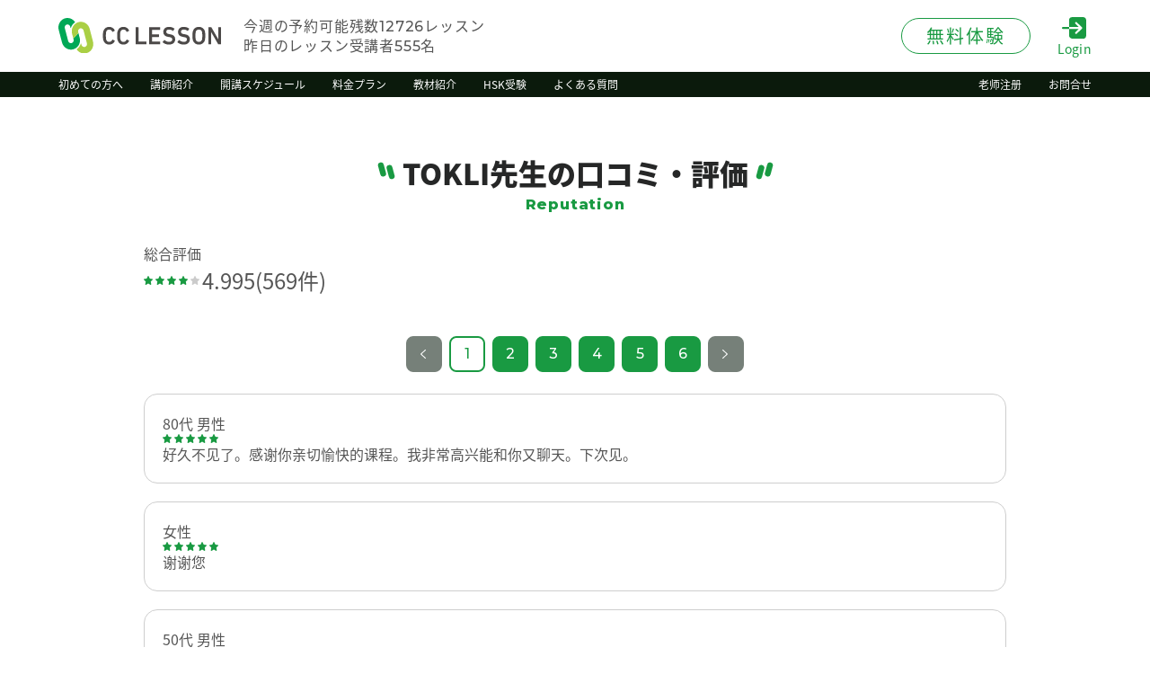

--- FILE ---
content_type: text/html; charset=UTF-8
request_url: https://www.cclesson.com/hyouka/85977.html
body_size: 12789
content:
<!DOCTYPE html>
<html lang="ja">
<head>
    <meta charset="UTF-8">
    <meta http-equiv="X-UA-Compatible" content="IE=edge">
    <meta name="viewport" content="width=device-width">
    <meta name="format-detection" content="telephone=no">
    <title>TOKLI先生への口コミと評判 | オンライン中国語教室のCCレッスン</title>
    <meta name="robots" content="index" />
    <meta name="keywords" content="TOKLI,中国語教室,オンラインレッスン" />
    <meta name="description" content="25分200円で体験レッスンができる、TOKLI先生への口コミ・評判をご紹介します。&quot;"/>
    <meta property="og:type" content="website" />
    <meta property="og:title" content="TOKLI先生への口コミと評判 | オンライン中国語教室のCCレッスン" />
    <meta property="og:url" content="" />
    <meta property="og:description" content="25分200円で体験レッスンができる、TOKLI先生への口コミ・評判をご紹介します。&quot;" />
    <meta property="og:image" content="" />
    <meta property="og:image:width" content="1200" />
    <meta property="og:image:height" content="630" />
    <meta property="og:site_name" content="">
    <meta property="fb:app_id" content="">
    <meta name="twitter:card" content="summary_large_image">
    <meta name="twitter:site" content="">
    <link href="https://cdn.cclesson.com/public/assets/css/common.css?v=2026012723" rel="stylesheet"/>
            <link href="https://cdn.cclesson.com/public/assets/css/review.css?v=2026012723" rel="stylesheet"/>
        <link rel="preload" as="style" href="https://cdn.cclesson.com/public/build/assets/lp-Dab0JSYo.css" /><link rel="stylesheet" href="https://cdn.cclesson.com/public/build/assets/lp-Dab0JSYo.css" />    <script src="https://cdn.cclesson.com/public/assets/js/lib/jquery.min.js"></script>
    <script src="https://cdn.cclesson.com/public/assets/js/lib/jquery.fancybox.min.js"></script>
    <script src="https://cdn.cclesson.com/public/assets/js/lib/swiper.min.js"></script>
    <script src="https://cdn.cclesson.com/public/assets/js/functions.js?v=202601272351"></script>
    <script src="https://cdn.cclesson.com/public/assets/js/cclesson-helper.js?v=20260127235118"></script>
    <link rel="icon" href="https://cdn.cclesson.com/public/assets/favicon.ico">
        <link rel="canonical" href="https://www.cclesson.com/hyouka/85977.html">
        <link href="https://cdn.cclesson.com/public/assets/css/lib/fonts-googleapis.css" rel="preload" as="style" onload="this.rel='stylesheet'">
    <link href="https://cdn.cclesson.com/public/assets/css/lib/fonts-googleapis2.css" rel="preload" as="style" onload="this.rel='stylesheet'">
    <link href="https://cdn.cclesson.com/public/assets/css/lib/jquery.fancybox.min.css" rel="preload" as="style" onload="this.rel='stylesheet'">
        <script src="//statics.a8.net/a8sales/a8sales.js"></script>
        <script>
        (function(d) {
            var config = {
                    kitId: 'ezi8drc',
                    scriptTimeout: 3000,
                    async: true
                },
                h=d.documentElement,t=setTimeout(function(){h.className=h.className.replace(/\bwf-loading\b/g,"")+" wf-inactive";},config.scriptTimeout),tk=d.createElement("script"),f=false,s=d.getElementsByTagName("script")[0],a;h.className+=" wf-loading";tk.src='https://use.typekit.net/'+config.kitId+'.js';tk.async=true;tk.onload=tk.onreadystatechange=function(){a=this.readyState;if(f||a&&a!="complete"&&a!="loaded")return;f=true;clearTimeout(t);try{Typekit.load(config)}catch(e){}};s.parentNode.insertBefore(tk,s)
        })(document);
    </script>
    <!-- Google Tag Manager -->
    <script>(function(w,d,s,l,i){w[l]=w[l]||[];w[l].push({'gtm.start':
    new Date().getTime(),event:'gtm.js'});var f=d.getElementsByTagName(s)[0],
    j=d.createElement(s),dl=l!='dataLayer'?'&l='+l:'';j.async=true;j.src=
    'https://www.googletagmanager.com/gtm.js?id='+i+dl;f.parentNode.insertBefore(j,f);
    })(window,document,'script','dataLayer','GTM-MKMMNW8');</script>
    <!-- End Google Tag Manager -->
</head>
<body id="body">
<!-- Google Tag Manager (noscript) -->
<noscript><iframe src="https://www.googletagmanager.com/ns.html?id=GTM-MKMMNW8"
height="0" width="0" style="display:none;visibility:hidden"></iframe></noscript>
<!-- End Google Tag Manager (noscript) -->
<header id="header">
    <div class="header_content">
        <div class="inner">
            <div class="box box_01">
                <h1 class="logo"><a href="https://www.cclesson.com"><img src="https://cdn.cclesson.com/public/assets/images/common/logo.svg" alt="CCレッスン" width="181" height="40"></a></h1>
                <div class="header_info">
                    <div>今週の予約可能残数<span class="mont fw_500">12726</span>レッスン</div>
                    <div>昨日のレッスン受講者<span class="mont fw_500">555</span>名</div>
                </div>
            </div>
            <div class="box box_02">
                <div class="trial_btn pc">
                    <a href="https://www.cclesson.com/student_new.html"><span>無料体験</span></a>
                </div>
                <div class="login_btn">
                    <a href="https://www.cclesson.com/login.html">
                        <span class="icon"><img src="https://cdn.cclesson.com/public/assets/images/common/icon_login.svg" alt="Login" width="27" height="25"></span>
                        <span class="text">Login</span>
                    </a>
                </div>
                <div id="navicon" class="sp">
                    <button aria-label="メニューボタン">
                        <span></span>
                        <span></span>
                        <span></span>
                    </button>
                </div>
            </div>
        </div>
    </div>
    <div id="g_nav" class="pc">
        <div class="inner">
            <nav>
                <ul>
                    <li><a href="https://www.cclesson.com/service.html"><span>初めての方へ</span></a></li>
                    <li><a href="https://www.cclesson.com/teacherlist.html"><span>講師紹介</span></a></li>
                    <li><a href="https://www.cclesson.com/flow.html/#schedule"><span>開講スケジュール</span></a></li>
                    <li><a href="https://www.cclesson.com/price.html"><span>料金プラン</span></a></li>
                    <li><a href="https://www.cclesson.com/teaching-materials.html"><span>教材紹介</span></a></li>
                    <li><a href="https://www.cclesson.com/hsk.html"><span>HSK受験</span></a></li>
                    <li><a href="https://www.cclesson.com/faq.html"><span>よくある質問</span></a></li>
                </ul>
                <ul>
                    <!--<li><a href="./customers/"><span>法人の方へ</span></a></li>-->
                    <li><a href="https://www.cclesson.com/teacher_new.html"><span>老师注册</span></a></li>
                    <li><a href="https://www.cclesson.com/contactus.html"><span>お問合せ</span></a></li>
                </ul>
            </nav>
        </div>
    </div>
    <div id="hm_menu" class="sp">
        <div class="inner">
            <nav>
                <div class="hm_menu_nav">
                    <ul>
                        <li><a href="https://www.cclesson.com/service.html"><span>初めての方へ</span></a></li>
                        <li><a href="https://www.cclesson.com/teacherlist.html"><span>講師紹介</span></a></li>
                        <li><a href="https://www.cclesson.com/flow.html/#schedule"><span>開講スケジュール</span></a></li>
                        <li><a href="https://www.cclesson.com/price.html"><span>料金プラン</span></a></li>
                        <li><a href="https://www.cclesson.com/teaching-materials.html"><span>教材紹介</span></a></li>
                        <li><a href="https://www.cclesson.com/faq.html"><span>よくある質問</span></a></li>
                    </ul>
                    <ul>
                        <!--<li><a href="./customers/"><span>法人の方へ</span></a></li>-->
                        <li><a href="https://www.cclesson.com/teacher_new.html"><span>老师注册</span></a></li>
                        <li><a href="https://www.cclesson.com/contactus.html"><span>お問合せ</span></a></li>
                    </ul>
                </div>
                <div class="sns">
                    <ul>
                        <li><a href="" target="_blank"><img src="https://cdn.cclesson.com/public/assets/images/common/icon_yt.svg" alt="YouTube" width="30" height="30"></a></li>
                        <li><a href="" target="_blank"><img src="https://cdn.cclesson.com/public/assets/images/common/icon_fb.svg" alt="Facebook" width="30" height="30"></a></li>
                        <li><a href="" target="_blank"><img src="https://cdn.cclesson.com/public/assets/images/common/icon_ig.svg" alt="Instagram" width="30" height="30"></a></li>
                        <li><a href="" target="_blank"><img src="https://cdn.cclesson.com/public/assets/images/common/icon_tw.svg" alt="Twitter" width="30" height="30"></a></li>
                    </ul>
                </div>
            </nav>
        </div>
    </div>
</header>
    <main id="main">

        <div class="page_header">
            <div class="inner">
                <h1 class="page_ttl hl_01">
                    <span class="hl_01_jp fw_900">TOKLI先生の口コミ・評価</span>
                    <span class="hl_01_en gotham fw_800">Reputation</span>
                </h1>
            </div>
        </div>

        <section id="review">
            <div class="inner">
                <p>総合評価</p>
                <div class="hyoka_a">
                    <div class="stars">
                                                                                    <span class="star on"></span>
                                                                                                                <span class="star on"></span>
                                                                                                                <span class="star on"></span>
                                                                                                                <span class="star on"></span>
                                                                                                                <span class="star"></span>
                                                                            <span>4.995</span><span>(569件)</span>
                    </div>
                </div>
                <br>
                <div class="pagenavi gotham fw_500">
                    <a class="prev" href=""></a>
                                                                        <span class='current'>1</span>
                                                                <a href="https://www.cclesson.com/hyouka/85977.html?page=2" class="page" title="2">2</a>
                                                                <a href="https://www.cclesson.com/hyouka/85977.html?page=3" class="page" title="3">3</a>
                                                                <a href="https://www.cclesson.com/hyouka/85977.html?page=4" class="page" title="4">4</a>
                                                                <a href="https://www.cclesson.com/hyouka/85977.html?page=5" class="page" title="5">5</a>
                                                                <a href="https://www.cclesson.com/hyouka/85977.html?page=6" class="page" title="6">6</a>
                                                    <a href="https://www.cclesson.com/hyouka/85977.html?page=2" rel="next" class="next" aria-label="次 &raquo;"></a>
    

                </div>
                <br>
                                                    <div class="hyoka_detail_box">
                        <div>
                                                            80代
                                                                                        男性
                                                    </div>
                        <div class="stars">
                                                                                                <span class="star on"></span>
                                                                                                                                <span class="star on"></span>
                                                                                                                                <span class="star on"></span>
                                                                                                                                <span class="star on"></span>
                                                                                                                                <span class="star on"></span>
                                                                                    </div>
                        <div>好久不见了。感谢你亲切愉快的课程。我非常高兴能和你又聊天。下次见。</div>
                    </div>
                                    <div class="hyoka_detail_box">
                        <div>
                                                                                        女性
                                                    </div>
                        <div class="stars">
                                                                                                <span class="star on"></span>
                                                                                                                                <span class="star on"></span>
                                                                                                                                <span class="star on"></span>
                                                                                                                                <span class="star on"></span>
                                                                                                                                <span class="star on"></span>
                                                                                    </div>
                        <div>谢谢您</div>
                    </div>
                                    <div class="hyoka_detail_box">
                        <div>
                                                            50代
                                                                                        男性
                                                    </div>
                        <div class="stars">
                                                                                                <span class="star on"></span>
                                                                                                                                <span class="star on"></span>
                                                                                                                                <span class="star on"></span>
                                                                                                                                <span class="star on"></span>
                                                                                                                                <span class="star on"></span>
                                                                                    </div>
                        <div></div>
                    </div>
                                    <div class="hyoka_detail_box">
                        <div>
                                                                                        男性
                                                    </div>
                        <div class="stars">
                                                                                                <span class="star on"></span>
                                                                                                                                <span class="star on"></span>
                                                                                                                                <span class="star on"></span>
                                                                                                                                <span class="star on"></span>
                                                                                                                                <span class="star on"></span>
                                                                                    </div>
                        <div>谢谢老师！今天我们聊了关于健康！谁都生了病才能明白健康的重要性，老师看起来已经恢复元气，太好了，就要国庆假期，祝老师玩儿得开心！下次见！</div>
                    </div>
                                    <div class="hyoka_detail_box">
                        <div>
                                                            60代
                                                                                        男性
                                                    </div>
                        <div class="stars">
                                                                                                <span class="star on"></span>
                                                                                                                                <span class="star on"></span>
                                                                                                                                <span class="star on"></span>
                                                                                                                                <span class="star on"></span>
                                                                                                                                <span class="star on"></span>
                                                                                    </div>
                        <div></div>
                    </div>
                                    <div class="hyoka_detail_box">
                        <div>
                                                            60代
                                                                                        男性
                                                    </div>
                        <div class="stars">
                                                                                                <span class="star on"></span>
                                                                                                                                <span class="star on"></span>
                                                                                                                                <span class="star on"></span>
                                                                                                                                <span class="star on"></span>
                                                                                                                                <span class="star on"></span>
                                                                                    </div>
                        <div></div>
                    </div>
                                    <div class="hyoka_detail_box">
                        <div>
                                                                                        女性
                                                    </div>
                        <div class="stars">
                                                                                                <span class="star on"></span>
                                                                                                                                <span class="star on"></span>
                                                                                                                                <span class="star on"></span>
                                                                                                                                <span class="star on"></span>
                                                                                                                                <span class="star on"></span>
                                                                                    </div>
                        <div>谢谢您</div>
                    </div>
                                    <div class="hyoka_detail_box">
                        <div>
                                                            60代
                                                                                        男性
                                                    </div>
                        <div class="stars">
                                                                                                <span class="star on"></span>
                                                                                                                                <span class="star on"></span>
                                                                                                                                <span class="star on"></span>
                                                                                                                                <span class="star on"></span>
                                                                                                                                <span class="star on"></span>
                                                                                    </div>
                        <div></div>
                    </div>
                                    <div class="hyoka_detail_box">
                        <div>
                                                            60代
                                                                                        男性
                                                    </div>
                        <div class="stars">
                                                                                                <span class="star on"></span>
                                                                                                                                <span class="star on"></span>
                                                                                                                                <span class="star on"></span>
                                                                                                                                <span class="star on"></span>
                                                                                                                                <span class="star on"></span>
                                                                                    </div>
                        <div></div>
                    </div>
                                    <div class="hyoka_detail_box">
                        <div>
                                                                                        女性
                                                    </div>
                        <div class="stars">
                                                                                                <span class="star on"></span>
                                                                                                                                <span class="star on"></span>
                                                                                                                                <span class="star on"></span>
                                                                                                                                <span class="star on"></span>
                                                                                                                                <span class="star on"></span>
                                                                                    </div>
                        <div>TOKLI很有耐心，也有幽默。我跟她聊得开心。很期待下次再上她的课。</div>
                    </div>
                                    <div class="hyoka_detail_box">
                        <div>
                                                            60代
                                                                                        男性
                                                    </div>
                        <div class="stars">
                                                                                                <span class="star on"></span>
                                                                                                                                <span class="star on"></span>
                                                                                                                                <span class="star on"></span>
                                                                                                                                <span class="star on"></span>
                                                                                                                                <span class="star on"></span>
                                                                                    </div>
                        <div></div>
                    </div>
                                    <div class="hyoka_detail_box">
                        <div>
                                                            60代
                                                                                        男性
                                                    </div>
                        <div class="stars">
                                                                                                <span class="star on"></span>
                                                                                                                                <span class="star on"></span>
                                                                                                                                <span class="star on"></span>
                                                                                                                                <span class="star on"></span>
                                                                                                                                <span class="star on"></span>
                                                                                    </div>
                        <div></div>
                    </div>
                                    <div class="hyoka_detail_box">
                        <div>
                                                                                        男性
                                                    </div>
                        <div class="stars">
                                                                                                <span class="star on"></span>
                                                                                                                                <span class="star on"></span>
                                                                                                                                <span class="star on"></span>
                                                                                                                                <span class="star on"></span>
                                                                                                                                <span class="star on"></span>
                                                                                    </div>
                        <div>今天也聊了很多，真的很開心。
你總是很有耐心地等我把話說完，
而且我說得好的時候，你也會鼓勵我，讓我更有自信。
期待下次再見！謝謝你！</div>
                    </div>
                                    <div class="hyoka_detail_box">
                        <div>
                                                                                        女性
                                                    </div>
                        <div class="stars">
                                                                                                <span class="star on"></span>
                                                                                                                                <span class="star on"></span>
                                                                                                                                <span class="star on"></span>
                                                                                                                                <span class="star on"></span>
                                                                                                                                <span class="star on"></span>
                                                                                    </div>
                        <div>谢谢您</div>
                    </div>
                                    <div class="hyoka_detail_box">
                        <div>
                                                                                        男性
                                                    </div>
                        <div class="stars">
                                                                                                <span class="star on"></span>
                                                                                                                                <span class="star on"></span>
                                                                                                                                <span class="star on"></span>
                                                                                                                                <span class="star on"></span>
                                                                                                                                <span class="star on"></span>
                                                                                    </div>
                        <div></div>
                    </div>
                                    <div class="hyoka_detail_box">
                        <div>
                                                                                        女性
                                                    </div>
                        <div class="stars">
                                                                                                <span class="star on"></span>
                                                                                                                                <span class="star on"></span>
                                                                                                                                <span class="star on"></span>
                                                                                                                                <span class="star on"></span>
                                                                                                                                <span class="star on"></span>
                                                                                    </div>
                        <div></div>
                    </div>
                                    <div class="hyoka_detail_box">
                        <div>
                                                                                        男性
                                                    </div>
                        <div class="stars">
                                                                                                <span class="star on"></span>
                                                                                                                                <span class="star on"></span>
                                                                                                                                <span class="star on"></span>
                                                                                                                                <span class="star on"></span>
                                                                                                                                <span class="star on"></span>
                                                                                    </div>
                        <div>什么事情都会有双面性，少子化也很好，孩子少了的话高考也没有现在那么卷，就业也是。我们要考虑的事，怎么面对少子化的社会，自己怎么生存</div>
                    </div>
                                    <div class="hyoka_detail_box">
                        <div>
                                                                                        男性
                                                    </div>
                        <div class="stars">
                                                                                                <span class="star on"></span>
                                                                                                                                <span class="star on"></span>
                                                                                                                                <span class="star on"></span>
                                                                                                                                <span class="star on"></span>
                                                                                                                                <span class="star on"></span>
                                                                                    </div>
                        <div>就是分散投资</div>
                    </div>
                                    <div class="hyoka_detail_box">
                        <div>
                                                                                </div>
                        <div class="stars">
                                                                                                <span class="star on"></span>
                                                                                                                                <span class="star on"></span>
                                                                                                                                <span class="star on"></span>
                                                                                                                                <span class="star on"></span>
                                                                                                                                <span class="star on"></span>
                                                                                    </div>
                        <div></div>
                    </div>
                                    <div class="hyoka_detail_box">
                        <div>
                                                                                        男性
                                                    </div>
                        <div class="stars">
                                                                                                <span class="star on"></span>
                                                                                                                                <span class="star on"></span>
                                                                                                                                <span class="star on"></span>
                                                                                                                                <span class="star on"></span>
                                                                                                                                <span class="star on"></span>
                                                                                    </div>
                        <div>也许吧。我很喜欢一句话，吃过苦的人才会知道什么是舔。不过人家继续保持现状的话，没必要吃苦，根本没有机会吃苦吧，和一般人的人生轨迹不一样</div>
                    </div>
                                    <div class="hyoka_detail_box">
                        <div>
                                                                                        男性
                                                    </div>
                        <div class="stars">
                                                                                                <span class="star on"></span>
                                                                                                                                <span class="star on"></span>
                                                                                                                                <span class="star on"></span>
                                                                                                                                <span class="star on"></span>
                                                                                                                                <span class="star on"></span>
                                                                                    </div>
                        <div>确实一直住在上海的话，会让那些人误会，自己很厉害很优秀。也会看不起其他城市，在其他城市的生活水准怎么怎么样。</div>
                    </div>
                                    <div class="hyoka_detail_box">
                        <div>
                                                            50代
                                                                                        男性
                                                    </div>
                        <div class="stars">
                                                                                                <span class="star on"></span>
                                                                                                                                <span class="star on"></span>
                                                                                                                                <span class="star on"></span>
                                                                                                                                <span class="star on"></span>
                                                                                                                                <span class="star on"></span>
                                                                                    </div>
                        <div>ありがとうございました。
とても親切で丁寧に教えていただき、感謝です。
またお願いします^^</div>
                    </div>
                                    <div class="hyoka_detail_box">
                        <div>
                                                                                        男性
                                                    </div>
                        <div class="stars">
                                                                                                <span class="star on"></span>
                                                                                                                                <span class="star on"></span>
                                                                                                                                <span class="star on"></span>
                                                                                                                                <span class="star on"></span>
                                                                                                                                <span class="star on"></span>
                                                                                    </div>
                        <div>她是一位非常棒的老師。即使我說得很慢，她也很有耐心地等我。而且她常常誇獎我。這是一堂很開心的課，謝謝您。</div>
                    </div>
                                    <div class="hyoka_detail_box">
                        <div>
                                                                                        男性
                                                    </div>
                        <div class="stars">
                                                                                                <span class="star on"></span>
                                                                                                                                <span class="star on"></span>
                                                                                                                                <span class="star on"></span>
                                                                                                                                <span class="star on"></span>
                                                                                                                                <span class="star on"></span>
                                                                                    </div>
                        <div>经过这次的事情我感悟到的是，一半会猜对，另一半会猜不对，以自己的常识去判断别人还是很难了，因为在国内什么样的人都有</div>
                    </div>
                                    <div class="hyoka_detail_box">
                        <div>
                                                                                        女性
                                                    </div>
                        <div class="stars">
                                                                                                <span class="star on"></span>
                                                                                                                                <span class="star on"></span>
                                                                                                                                <span class="star on"></span>
                                                                                                                                <span class="star on"></span>
                                                                                                                                <span class="star on"></span>
                                                                                    </div>
                        <div>谢谢你</div>
                    </div>
                                    <div class="hyoka_detail_box">
                        <div>
                                                                                        女性
                                                    </div>
                        <div class="stars">
                                                                                                <span class="star on"></span>
                                                                                                                                <span class="star on"></span>
                                                                                                                                <span class="star on"></span>
                                                                                                                                <span class="star on"></span>
                                                                                                                                <span class="star on"></span>
                                                                                    </div>
                        <div>谢谢你</div>
                    </div>
                                    <div class="hyoka_detail_box">
                        <div>
                                                                                        男性
                                                    </div>
                        <div class="stars">
                                                                                                <span class="star on"></span>
                                                                                                                                <span class="star on"></span>
                                                                                                                                <span class="star on"></span>
                                                                                                                                <span class="star on"></span>
                                                                                                                                <span class="star on"></span>
                                                                                    </div>
                        <div>谢谢老师！再贝！</div>
                    </div>
                                    <div class="hyoka_detail_box">
                        <div>
                                                            50代
                                                                                        男性
                                                    </div>
                        <div class="stars">
                                                                                                <span class="star on"></span>
                                                                                                                                <span class="star on"></span>
                                                                                                                                <span class="star on"></span>
                                                                                                                                <span class="star on"></span>
                                                                                                                                <span class="star on"></span>
                                                                                    </div>
                        <div>上课很开心。汉语会话很难，可是会话练习很重要。老师的解释很有益。下次见。</div>
                    </div>
                                    <div class="hyoka_detail_box">
                        <div>
                                                                                </div>
                        <div class="stars">
                                                                                                <span class="star on"></span>
                                                                                                                                <span class="star on"></span>
                                                                                                                                <span class="star on"></span>
                                                                                                                                <span class="star on"></span>
                                                                                                                                <span class="star on"></span>
                                                                                    </div>
                        <div>谢谢老师。</div>
                    </div>
                                    <div class="hyoka_detail_box">
                        <div>
                                                                                        男性
                                                    </div>
                        <div class="stars">
                                                                                                <span class="star on"></span>
                                                                                                                                <span class="star on"></span>
                                                                                                                                <span class="star on"></span>
                                                                                                                                <span class="star on"></span>
                                                                                                                                <span class="star on"></span>
                                                                                    </div>
                        <div>什么事都有个客观的标准，这些标准没有错，有根据来源，说得通。大家会爱以各标准来判断对方，不过我是个标准外的人，你们是你们，我是我</div>
                    </div>
                                    <div class="hyoka_detail_box">
                        <div>
                                                                                        女性
                                                    </div>
                        <div class="stars">
                                                                                                <span class="star on"></span>
                                                                                                                                <span class="star on"></span>
                                                                                                                                <span class="star on"></span>
                                                                                                                                <span class="star on"></span>
                                                                                                                                <span class="star on"></span>
                                                                                    </div>
                        <div>谢谢你</div>
                    </div>
                                    <div class="hyoka_detail_box">
                        <div>
                                                                                        男性
                                                    </div>
                        <div class="stars">
                                                                                                <span class="star on"></span>
                                                                                                                                <span class="star on"></span>
                                                                                                                                <span class="star on"></span>
                                                                                                                                <span class="star on"></span>
                                                                                                                                <span class="star on"></span>
                                                                                    </div>
                        <div>幸会，和你聊天儿很嗨皮！不好意思，不能连接Teams，我改正了teams的账户，下次和你可能接teams。</div>
                    </div>
                                    <div class="hyoka_detail_box">
                        <div>
                                                                                        男性
                                                    </div>
                        <div class="stars">
                                                                                                <span class="star on"></span>
                                                                                                                                <span class="star on"></span>
                                                                                                                                <span class="star on"></span>
                                                                                                                                <span class="star on"></span>
                                                                                                                                <span class="star on"></span>
                                                                                    </div>
                        <div>謝謝老師的指導！確實人生不如意事十之八九，我覺得自己身邊發現的意外都是學習的經驗！我每次上課是佩服老師，老師總是滿面的笑容，讓我安慰！感謝！下次見囖！</div>
                    </div>
                                    <div class="hyoka_detail_box">
                        <div>
                                                                                        男性
                                                    </div>
                        <div class="stars">
                                                                                                <span class="star on"></span>
                                                                                                                                <span class="star on"></span>
                                                                                                                                <span class="star on"></span>
                                                                                                                                <span class="star on"></span>
                                                                                                                                <span class="star on"></span>
                                                                                    </div>
                        <div>人家做什么都有理由，通过那一件事哦我们会知道人家的想法</div>
                    </div>
                                    <div class="hyoka_detail_box">
                        <div>
                                                                                </div>
                        <div class="stars">
                                                                                                <span class="star on"></span>
                                                                                                                                <span class="star on"></span>
                                                                                                                                <span class="star on"></span>
                                                                                                                                <span class="star on"></span>
                                                                                                                                <span class="star on"></span>
                                                                                    </div>
                        <div>谢谢老师。 下次见。</div>
                    </div>
                                    <div class="hyoka_detail_box">
                        <div>
                                                                                        男性
                                                    </div>
                        <div class="stars">
                                                                                                <span class="star on"></span>
                                                                                                                                <span class="star on"></span>
                                                                                                                                <span class="star on"></span>
                                                                                                                                <span class="star on"></span>
                                                                                                                                <span class="star on"></span>
                                                                                    </div>
                        <div>重新让我感悟到什么样的人都有，有的人的行为会超出我的想象范围</div>
                    </div>
                                    <div class="hyoka_detail_box">
                        <div>
                                                                                </div>
                        <div class="stars">
                                                                                                <span class="star on"></span>
                                                                                                                                <span class="star on"></span>
                                                                                                                                <span class="star on"></span>
                                                                                                                                <span class="star on"></span>
                                                                                                                                <span class="star"></span>
                                                                                    </div>
                        <div>普通话标准，就是教材准备得偏难了。</div>
                    </div>
                                    <div class="hyoka_detail_box">
                        <div>
                                                            20代
                                                                                        男性
                                                    </div>
                        <div class="stars">
                                                                                                <span class="star on"></span>
                                                                                                                                <span class="star on"></span>
                                                                                                                                <span class="star on"></span>
                                                                                                                                <span class="star on"></span>
                                                                                                                                <span class="star on"></span>
                                                                                    </div>
                        <div></div>
                    </div>
                                    <div class="hyoka_detail_box">
                        <div>
                                                                                        男性
                                                    </div>
                        <div class="stars">
                                                                                                <span class="star on"></span>
                                                                                                                                <span class="star on"></span>
                                                                                                                                <span class="star on"></span>
                                                                                                                                <span class="star on"></span>
                                                                                                                                <span class="star on"></span>
                                                                                    </div>
                        <div>我平时很放松，除了健身之外。经济在下行，我这样的生活早晚会结束了</div>
                    </div>
                                    <div class="hyoka_detail_box">
                        <div>
                                                                                </div>
                        <div class="stars">
                                                                                                <span class="star on"></span>
                                                                                                                                <span class="star on"></span>
                                                                                                                                <span class="star on"></span>
                                                                                                                                <span class="star on"></span>
                                                                                                                                <span class="star on"></span>
                                                                                    </div>
                        <div>您是不是中国人？哈哈哈，谢谢您，下次见！</div>
                    </div>
                                    <div class="hyoka_detail_box">
                        <div>
                                                                                        女性
                                                    </div>
                        <div class="stars">
                                                                                                <span class="star on"></span>
                                                                                                                                <span class="star on"></span>
                                                                                                                                <span class="star on"></span>
                                                                                                                                <span class="star on"></span>
                                                                                                                                <span class="star on"></span>
                                                                                    </div>
                        <div>谢谢你</div>
                    </div>
                                    <div class="hyoka_detail_box">
                        <div>
                                                                                </div>
                        <div class="stars">
                                                                                                <span class="star on"></span>
                                                                                                                                <span class="star on"></span>
                                                                                                                                <span class="star on"></span>
                                                                                                                                <span class="star on"></span>
                                                                                                                                <span class="star on"></span>
                                                                                    </div>
                        <div>谢谢老师。 骑摩托车很愉快。 天气好的周末我们骑摩托车。</div>
                    </div>
                                    <div class="hyoka_detail_box">
                        <div>
                                                                                        男性
                                                    </div>
                        <div class="stars">
                                                                                                <span class="star on"></span>
                                                                                                                                <span class="star on"></span>
                                                                                                                                <span class="star on"></span>
                                                                                                                                <span class="star on"></span>
                                                                                                                                <span class="star on"></span>
                                                                                    </div>
                        <div>不擅长交流的人越多，擅长交流的人的价值越高。跟年轻人交流时忽然间让我感觉到的事，有的年轻人很懂事很礼貌，聊天比较有意思，有意义，我想继续跟这样的人交流等等。如果人家不擅长交流的话，前一段时间不会让我感到这些吧</div>
                    </div>
                                    <div class="hyoka_detail_box">
                        <div>
                                                                                        男性
                                                    </div>
                        <div class="stars">
                                                                                                <span class="star on"></span>
                                                                                                                                <span class="star on"></span>
                                                                                                                                <span class="star on"></span>
                                                                                                                                <span class="star on"></span>
                                                                                                                                <span class="star on"></span>
                                                                                    </div>
                        <div>女为悦己者容，还有第三，还是攀比心吧，需要优越感，也需要同性的认可。通过自己的装扮要吸引同性的眼光，想当成圈子里的同性的话题之一，我觉得受到同性的注目比异性的注目更值得</div>
                    </div>
                                    <div class="hyoka_detail_box">
                        <div>
                                                            50代
                                                                                        男性
                                                    </div>
                        <div class="stars">
                                                                                                <span class="star on"></span>
                                                                                                                                <span class="star on"></span>
                                                                                                                                <span class="star on"></span>
                                                                                                                                <span class="star on"></span>
                                                                                                                                <span class="star on"></span>
                                                                                    </div>
                        <div></div>
                    </div>
                                    <div class="hyoka_detail_box">
                        <div>
                                                                                        女性
                                                    </div>
                        <div class="stars">
                                                                                                <span class="star on"></span>
                                                                                                                                <span class="star on"></span>
                                                                                                                                <span class="star on"></span>
                                                                                                                                <span class="star on"></span>
                                                                                                                                <span class="star on"></span>
                                                                                    </div>
                        <div>谢谢你</div>
                    </div>
                                    <div class="hyoka_detail_box">
                        <div>
                                                                                </div>
                        <div class="stars">
                                                                                                <span class="star on"></span>
                                                                                                                                <span class="star on"></span>
                                                                                                                                <span class="star on"></span>
                                                                                                                                <span class="star on"></span>
                                                                                                                                <span class="star on"></span>
                                                                                    </div>
                        <div>最近回家以后有时候小睡了一下。然后上课。对身体很好啊。谢谢您，下次见。</div>
                    </div>
                                    <div class="hyoka_detail_box">
                        <div>
                                                                                </div>
                        <div class="stars">
                                                                                                <span class="star on"></span>
                                                                                                                                <span class="star on"></span>
                                                                                                                                <span class="star on"></span>
                                                                                                                                <span class="star on"></span>
                                                                                                                                <span class="star on"></span>
                                                                                    </div>
                        <div>我使用的资料很难、很专业，但在您的帮助下，我学到了很多东西。超级感谢：）</div>
                    </div>
                                    <div class="hyoka_detail_box">
                        <div>
                                                                                        男性
                                                    </div>
                        <div class="stars">
                                                                                                <span class="star on"></span>
                                                                                                                                <span class="star on"></span>
                                                                                                                                <span class="star on"></span>
                                                                                                                                <span class="star on"></span>
                                                                                                                                <span class="star on"></span>
                                                                                    </div>
                        <div>是今天的话题？</div>
                    </div>
                                    <div class="hyoka_detail_box">
                        <div>
                                                                                        男性
                                                    </div>
                        <div class="stars">
                                                                                                <span class="star on"></span>
                                                                                                                                <span class="star on"></span>
                                                                                                                                <span class="star on"></span>
                                                                                                                                <span class="star on"></span>
                                                                                                                                <span class="star on"></span>
                                                                                    </div>
                        <div>有可能，这是在两国之间存在的观念差异。在国内，朋友越多越有面子。经常跟别人一起做什么，被视为很正常的人。不过我一直有个疑问，好多中国人爱说，自己开心很重要，活在自己的什么什么。那么不用天天在意别人的眼光，有没有面子也不太重要的吧？</div>
                    </div>
                                    <div class="hyoka_detail_box">
                        <div>
                                                                                </div>
                        <div class="stars">
                                                                                                <span class="star on"></span>
                                                                                                                                <span class="star on"></span>
                                                                                                                                <span class="star on"></span>
                                                                                                                                <span class="star on"></span>
                                                                                                                                <span class="star on"></span>
                                                                                    </div>
                        <div>您说得对，谢谢您，下次见！</div>
                    </div>
                                    <div class="hyoka_detail_box">
                        <div>
                                                                                        女性
                                                    </div>
                        <div class="stars">
                                                                                                <span class="star on"></span>
                                                                                                                                <span class="star on"></span>
                                                                                                                                <span class="star on"></span>
                                                                                                                                <span class="star on"></span>
                                                                                                                                <span class="star on"></span>
                                                                                    </div>
                        <div>谢谢你。我这种人没什么可分享的，所以还是不分享为好😄</div>
                    </div>
                                    <div class="hyoka_detail_box">
                        <div>
                                                            20代
                                                                                        男性
                                                    </div>
                        <div class="stars">
                                                                                                <span class="star on"></span>
                                                                                                                                <span class="star on"></span>
                                                                                                                                <span class="star on"></span>
                                                                                                                                <span class="star on"></span>
                                                                                                                                <span class="star on"></span>
                                                                                    </div>
                        <div>谢谢～～</div>
                    </div>
                                    <div class="hyoka_detail_box">
                        <div>
                                                            50代
                                                                                        男性
                                                    </div>
                        <div class="stars">
                                                                                                <span class="star on"></span>
                                                                                                                                <span class="star on"></span>
                                                                                                                                <span class="star on"></span>
                                                                                                                                <span class="star on"></span>
                                                                                                                                <span class="star on"></span>
                                                                                    </div>
                        <div></div>
                    </div>
                                    <div class="hyoka_detail_box">
                        <div>
                                                                                        男性
                                                    </div>
                        <div class="stars">
                                                                                                <span class="star on"></span>
                                                                                                                                <span class="star on"></span>
                                                                                                                                <span class="star on"></span>
                                                                                                                                <span class="star on"></span>
                                                                                                                                <span class="star on"></span>
                                                                                    </div>
                        <div>今天非常感谢您提出进行自由对话和课本交替学习的建议。
您的发音清晰，对话节奏也很好，如果以后还有机会，希望能再次请教。</div>
                    </div>
                                    <div class="hyoka_detail_box">
                        <div>
                                                                                        男性
                                                    </div>
                        <div class="stars">
                                                                                                <span class="star on"></span>
                                                                                                                                <span class="star on"></span>
                                                                                                                                <span class="star on"></span>
                                                                                                                                <span class="star on"></span>
                                                                                                                                <span class="star on"></span>
                                                                                    </div>
                        <div>谢谢您给我上课。好久不见了。
谢谢您这次帮我写我不懂的单词，拼音，就是很好学习啦。
谢谢您用中文上课，沟通。您很聪明，因为我有不懂的单词的时候，您用其他的比较简单的单词帮我说明！这是最好的上课。
那期待下次再见，谢谢！</div>
                    </div>
                                    <div class="hyoka_detail_box">
                        <div>
                                                                                        男性
                                                    </div>
                        <div class="stars">
                                                                                                <span class="star on"></span>
                                                                                                                                <span class="star on"></span>
                                                                                                                                <span class="star on"></span>
                                                                                                                                <span class="star on"></span>
                                                                                                                                <span class="star on"></span>
                                                                                    </div>
                        <div>谢谢你的课。我学习了”就”，”才”，”再”，”又”的使用方法。下次见！</div>
                    </div>
                                    <div class="hyoka_detail_box">
                        <div>
                                                                                        女性
                                                    </div>
                        <div class="stars">
                                                                                                <span class="star on"></span>
                                                                                                                                <span class="star on"></span>
                                                                                                                                <span class="star on"></span>
                                                                                                                                <span class="star on"></span>
                                                                                                                                <span class="star on"></span>
                                                                                    </div>
                        <div>谢谢老师。因为老师讲课讲得很好，所以我很容易理解。我会努力的。下次见！</div>
                    </div>
                                    <div class="hyoka_detail_box">
                        <div>
                                                                                        男性
                                                    </div>
                        <div class="stars">
                                                                                                <span class="star on"></span>
                                                                                                                                <span class="star on"></span>
                                                                                                                                <span class="star on"></span>
                                                                                                                                <span class="star on"></span>
                                                                                                                                <span class="star on"></span>
                                                                                    </div>
                        <div></div>
                    </div>
                                    <div class="hyoka_detail_box">
                        <div>
                                                                                        男性
                                                    </div>
                        <div class="stars">
                                                                                                <span class="star on"></span>
                                                                                                                                <span class="star on"></span>
                                                                                                                                <span class="star on"></span>
                                                                                                                                <span class="star on"></span>
                                                                                                                                <span class="star on"></span>
                                                                                    </div>
                        <div>旧的不去新的不来，新的过来旧的回来。为什么我这么说，有的电子产品坏了后买新的，为什么不知道旧的突然好了。还有，丢了什么东西找了半天后放弃去找，然后买好新的之后，依然找到旧的，这样</div>
                    </div>
                                    <div class="hyoka_detail_box">
                        <div>
                                                                                        男性
                                                    </div>
                        <div class="stars">
                                                                                                <span class="star on"></span>
                                                                                                                                <span class="star on"></span>
                                                                                                                                <span class="star on"></span>
                                                                                                                                <span class="star on"></span>
                                                                                                                                <span class="star on"></span>
                                                                                    </div>
                        <div>谢谢老师！今天的课程也聊得很开心~下次见！</div>
                    </div>
                                    <div class="hyoka_detail_box">
                        <div>
                                                            60代
                                                                                        男性
                                                    </div>
                        <div class="stars">
                                                                                                <span class="star on"></span>
                                                                                                                                <span class="star on"></span>
                                                                                                                                <span class="star on"></span>
                                                                                                                                <span class="star on"></span>
                                                                                                                                <span class="star on"></span>
                                                                                    </div>
                        <div></div>
                    </div>
                                    <div class="hyoka_detail_box">
                        <div>
                                                            60代
                                                                                        男性
                                                    </div>
                        <div class="stars">
                                                                                                <span class="star on"></span>
                                                                                                                                <span class="star on"></span>
                                                                                                                                <span class="star on"></span>
                                                                                                                                <span class="star on"></span>
                                                                                                                                <span class="star on"></span>
                                                                                    </div>
                        <div></div>
                    </div>
                                    <div class="hyoka_detail_box">
                        <div>
                                                                                        男性
                                                    </div>
                        <div class="stars">
                                                                                                <span class="star on"></span>
                                                                                                                                <span class="star on"></span>
                                                                                                                                <span class="star on"></span>
                                                                                                                                <span class="star on"></span>
                                                                                                                                <span class="star on"></span>
                                                                                    </div>
                        <div>数了数，两个人一起去爬山，都有四次了。之中两次是同一个人，想想当时我们聊了什么，做了什么基本上都忘记了。唯一的回忆是，在黄山趴很逗的地方的时候我给对方伸了出手，结果人家把我伸出的手当作没看到就爬上去了，一段时间很尴尬了</div>
                    </div>
                                    <div class="hyoka_detail_box">
                        <div>
                                                                                        男性
                                                    </div>
                        <div class="stars">
                                                                                                <span class="star on"></span>
                                                                                                                                <span class="star on"></span>
                                                                                                                                <span class="star on"></span>
                                                                                                                                <span class="star on"></span>
                                                                                                                                <span class="star on"></span>
                                                                                    </div>
                        <div>信息爆炸时代，现在年纪还不大的人也拥有很多知识。不知道国内的情况，我觉得有这个原因在日本，感觉不怎么尊重长辈（有知识，有经验的人）的人比30年前增加了，因为打开手机就会查到自己不知道的事，不用去问长辈</div>
                    </div>
                                    <div class="hyoka_detail_box">
                        <div>
                                                                                </div>
                        <div class="stars">
                                                                                                <span class="star on"></span>
                                                                                                                                <span class="star on"></span>
                                                                                                                                <span class="star on"></span>
                                                                                                                                <span class="star on"></span>
                                                                                                                                <span class="star on"></span>
                                                                                    </div>
                        <div>谢谢！</div>
                    </div>
                                    <div class="hyoka_detail_box">
                        <div>
                                                                                </div>
                        <div class="stars">
                                                                                                <span class="star on"></span>
                                                                                                                                <span class="star on"></span>
                                                                                                                                <span class="star on"></span>
                                                                                                                                <span class="star on"></span>
                                                                                                                                <span class="star on"></span>
                                                                                    </div>
                        <div>谢谢老师。我也很高兴认识你。今后也踏踏实实地继续努力复习复习。</div>
                    </div>
                                    <div class="hyoka_detail_box">
                        <div>
                                                                                </div>
                        <div class="stars">
                                                                                                <span class="star on"></span>
                                                                                                                                <span class="star on"></span>
                                                                                                                                <span class="star on"></span>
                                                                                                                                <span class="star on"></span>
                                                                                                                                <span class="star on"></span>
                                                                                    </div>
                        <div>跟你一起上课很开心！谢谢您，下次见。</div>
                    </div>
                                    <div class="hyoka_detail_box">
                        <div>
                                                                                </div>
                        <div class="stars">
                                                                                                <span class="star on"></span>
                                                                                                                                <span class="star on"></span>
                                                                                                                                <span class="star on"></span>
                                                                                                                                <span class="star on"></span>
                                                                                                                                <span class="star on"></span>
                                                                                    </div>
                        <div>超级感谢！</div>
                    </div>
                                    <div class="hyoka_detail_box">
                        <div>
                                                                                </div>
                        <div class="stars">
                                                                                                <span class="star on"></span>
                                                                                                                                <span class="star on"></span>
                                                                                                                                <span class="star on"></span>
                                                                                                                                <span class="star on"></span>
                                                                                                                                <span class="star on"></span>
                                                                                    </div>
                        <div></div>
                    </div>
                                    <div class="hyoka_detail_box">
                        <div>
                                                                                </div>
                        <div class="stars">
                                                                                                <span class="star on"></span>
                                                                                                                                <span class="star on"></span>
                                                                                                                                <span class="star on"></span>
                                                                                                                                <span class="star on"></span>
                                                                                                                                <span class="star on"></span>
                                                                                    </div>
                        <div></div>
                    </div>
                                    <div class="hyoka_detail_box">
                        <div>
                                                                                </div>
                        <div class="stars">
                                                                                                <span class="star on"></span>
                                                                                                                                <span class="star on"></span>
                                                                                                                                <span class="star on"></span>
                                                                                                                                <span class="star on"></span>
                                                                                                                                <span class="star on"></span>
                                                                                    </div>
                        <div>我也和你上课一起学习很开心。谢谢您，下次见！</div>
                    </div>
                                    <div class="hyoka_detail_box">
                        <div>
                                                                                        女性
                                                    </div>
                        <div class="stars">
                                                                                                <span class="star on"></span>
                                                                                                                                <span class="star on"></span>
                                                                                                                                <span class="star on"></span>
                                                                                                                                <span class="star on"></span>
                                                                                                                                <span class="star on"></span>
                                                                                    </div>
                        <div>ありがとうございます！</div>
                    </div>
                                    <div class="hyoka_detail_box">
                        <div>
                                                                                        男性
                                                    </div>
                        <div class="stars">
                                                                                                <span class="star on"></span>
                                                                                                                                <span class="star on"></span>
                                                                                                                                <span class="star on"></span>
                                                                                                                                <span class="star on"></span>
                                                                                                                                <span class="star on"></span>
                                                                                    </div>
                        <div>谢谢老师的指导！日本的每个学校4月初举行新的学生入学典礼，校园里种的满开的樱花会欢迎他们，新学生的心里会有很大的期待与希望，人生之中很开心的一天！下次见！</div>
                    </div>
                                    <div class="hyoka_detail_box">
                        <div>
                                                                                        女性
                                                    </div>
                        <div class="stars">
                                                                                                <span class="star on"></span>
                                                                                                                                <span class="star on"></span>
                                                                                                                                <span class="star on"></span>
                                                                                                                                <span class="star on"></span>
                                                                                                                                <span class="star on"></span>
                                                                                    </div>
                        <div>谢谢你</div>
                    </div>
                                    <div class="hyoka_detail_box">
                        <div>
                                                                                </div>
                        <div class="stars">
                                                                                                <span class="star on"></span>
                                                                                                                                <span class="star on"></span>
                                                                                                                                <span class="star on"></span>
                                                                                                                                <span class="star on"></span>
                                                                                                                                <span class="star on"></span>
                                                                                    </div>
                        <div></div>
                    </div>
                                    <div class="hyoka_detail_box">
                        <div>
                                                                                </div>
                        <div class="stars">
                                                                                                <span class="star on"></span>
                                                                                                                                <span class="star on"></span>
                                                                                                                                <span class="star on"></span>
                                                                                                                                <span class="star on"></span>
                                                                                                                                <span class="star on"></span>
                                                                                    </div>
                        <div></div>
                    </div>
                                    <div class="hyoka_detail_box">
                        <div>
                                                            40代
                                                                                        男性
                                                    </div>
                        <div class="stars">
                                                                                                <span class="star on"></span>
                                                                                                                                <span class="star on"></span>
                                                                                                                                <span class="star on"></span>
                                                                                                                                <span class="star on"></span>
                                                                                                                                <span class="star on"></span>
                                                                                    </div>
                        <div></div>
                    </div>
                                    <div class="hyoka_detail_box">
                        <div>
                                                                                </div>
                        <div class="stars">
                                                                                                <span class="star on"></span>
                                                                                                                                <span class="star on"></span>
                                                                                                                                <span class="star on"></span>
                                                                                                                                <span class="star on"></span>
                                                                                                                                <span class="star on"></span>
                                                                                    </div>
                        <div>先生のテンポ良い授業がとても心地よかったです。ま他どうぞよろしくお願いいたします。</div>
                    </div>
                                    <div class="hyoka_detail_box">
                        <div>
                                                                                        女性
                                                    </div>
                        <div class="stars">
                                                                                                <span class="star on"></span>
                                                                                                                                <span class="star on"></span>
                                                                                                                                <span class="star on"></span>
                                                                                                                                <span class="star on"></span>
                                                                                                                                <span class="star on"></span>
                                                                                    </div>
                        <div>谢谢你</div>
                    </div>
                                    <div class="hyoka_detail_box">
                        <div>
                                                                                        女性
                                                    </div>
                        <div class="stars">
                                                                                                <span class="star on"></span>
                                                                                                                                <span class="star on"></span>
                                                                                                                                <span class="star on"></span>
                                                                                                                                <span class="star on"></span>
                                                                                                                                <span class="star on"></span>
                                                                                    </div>
                        <div>谢谢你</div>
                    </div>
                                    <div class="hyoka_detail_box">
                        <div>
                                                            50代
                                                                                        男性
                                                    </div>
                        <div class="stars">
                                                                                                <span class="star on"></span>
                                                                                                                                <span class="star on"></span>
                                                                                                                                <span class="star on"></span>
                                                                                                                                <span class="star on"></span>
                                                                                                                                <span class="star on"></span>
                                                                                    </div>
                        <div></div>
                    </div>
                                    <div class="hyoka_detail_box">
                        <div>
                                                                                        女性
                                                    </div>
                        <div class="stars">
                                                                                                <span class="star on"></span>
                                                                                                                                <span class="star on"></span>
                                                                                                                                <span class="star on"></span>
                                                                                                                                <span class="star on"></span>
                                                                                                                                <span class="star on"></span>
                                                                                    </div>
                        <div>谢谢你！</div>
                    </div>
                                    <div class="hyoka_detail_box">
                        <div>
                                                                                </div>
                        <div class="stars">
                                                                                                <span class="star on"></span>
                                                                                                                                <span class="star on"></span>
                                                                                                                                <span class="star on"></span>
                                                                                                                                <span class="star on"></span>
                                                                                                                                <span class="star on"></span>
                                                                                    </div>
                        <div>謝謝老師！</div>
                    </div>
                                    <div class="hyoka_detail_box">
                        <div>
                                                                                        女性
                                                    </div>
                        <div class="stars">
                                                                                                <span class="star on"></span>
                                                                                                                                <span class="star on"></span>
                                                                                                                                <span class="star on"></span>
                                                                                                                                <span class="star on"></span>
                                                                                                                                <span class="star on"></span>
                                                                                    </div>
                        <div>谢谢你</div>
                    </div>
                                    <div class="hyoka_detail_box">
                        <div>
                                                            20代
                                                                                        男性
                                                    </div>
                        <div class="stars">
                                                                                                <span class="star on"></span>
                                                                                                                                <span class="star on"></span>
                                                                                                                                <span class="star on"></span>
                                                                                                                                <span class="star on"></span>
                                                                                                                                <span class="star on"></span>
                                                                                    </div>
                        <div></div>
                    </div>
                                    <div class="hyoka_detail_box">
                        <div>
                                                            40代
                                                                                        男性
                                                    </div>
                        <div class="stars">
                                                                                                <span class="star on"></span>
                                                                                                                                <span class="star on"></span>
                                                                                                                                <span class="star on"></span>
                                                                                                                                <span class="star on"></span>
                                                                                                                                <span class="star on"></span>
                                                                                    </div>
                        <div>谢谢。TOKLI老师认真地教我。再见。</div>
                    </div>
                                    <div class="hyoka_detail_box">
                        <div>
                                                                                        男性
                                                    </div>
                        <div class="stars">
                                                                                                <span class="star on"></span>
                                                                                                                                <span class="star on"></span>
                                                                                                                                <span class="star on"></span>
                                                                                                                                <span class="star on"></span>
                                                                                                                                <span class="star on"></span>
                                                                                    </div>
                        <div>自由自在，为自己活着，自己开心最重要，谁也管不了我了。这是以前我在北京的时候中国人（大多是北方的吧）给了我的印象。不过现在不一样了，好多中国人很在乎别人的看法，活得没那么自由，很开心。社会的变化很快</div>
                    </div>
                                    <div class="hyoka_detail_box">
                        <div>
                                                                                        男性
                                                    </div>
                        <div class="stars">
                                                                                                <span class="star on"></span>
                                                                                                                                <span class="star on"></span>
                                                                                                                                <span class="star on"></span>
                                                                                                                                <span class="star on"></span>
                                                                                                                                <span class="star on"></span>
                                                                                    </div>
                        <div>执念，执着，和跟风有点关系，最近这么认为</div>
                    </div>
                                    <div class="hyoka_detail_box">
                        <div>
                                                            70代
                                                                                        男性
                                                    </div>
                        <div class="stars">
                                                                                                <span class="star on"></span>
                                                                                                                                <span class="star on"></span>
                                                                                                                                <span class="star on"></span>
                                                                                                                                <span class="star on"></span>
                                                                                                                                <span class="star on"></span>
                                                                                    </div>
                        <div></div>
                    </div>
                                    <div class="hyoka_detail_box">
                        <div>
                                                            40代
                                                                                        女性
                                                    </div>
                        <div class="stars">
                                                                                                <span class="star on"></span>
                                                                                                                                <span class="star on"></span>
                                                                                                                                <span class="star on"></span>
                                                                                                                                <span class="star on"></span>
                                                                                                                                <span class="star on"></span>
                                                                                    </div>
                        <div></div>
                    </div>
                                    <div class="hyoka_detail_box">
                        <div>
                                                            40代
                                                                                        女性
                                                    </div>
                        <div class="stars">
                                                                                                <span class="star on"></span>
                                                                                                                                <span class="star on"></span>
                                                                                                                                <span class="star on"></span>
                                                                                                                                <span class="star on"></span>
                                                                                                                                <span class="star on"></span>
                                                                                    </div>
                        <div></div>
                    </div>
                                    <div class="hyoka_detail_box">
                        <div>
                                                                                </div>
                        <div class="stars">
                                                                                                <span class="star on"></span>
                                                                                                                                <span class="star on"></span>
                                                                                                                                <span class="star on"></span>
                                                                                                                                <span class="star on"></span>
                                                                                                                                <span class="star on"></span>
                                                                                    </div>
                        <div></div>
                    </div>
                                    <div class="hyoka_detail_box">
                        <div>
                                                            40代
                                                                                        女性
                                                    </div>
                        <div class="stars">
                                                                                                <span class="star on"></span>
                                                                                                                                <span class="star on"></span>
                                                                                                                                <span class="star on"></span>
                                                                                                                                <span class="star on"></span>
                                                                                                                                <span class="star on"></span>
                                                                                    </div>
                        <div>只要孩子的身体健康，体重可大可小。我大宝很挑食，小宝一直吃东西，每天让我头疼。</div>
                    </div>
                                    <div class="hyoka_detail_box">
                        <div>
                                                                                </div>
                        <div class="stars">
                                                                                                <span class="star on"></span>
                                                                                                                                <span class="star on"></span>
                                                                                                                                <span class="star on"></span>
                                                                                                                                <span class="star on"></span>
                                                                                                                                <span class="star on"></span>
                                                                                    </div>
                        <div></div>
                    </div>
                                    <div class="hyoka_detail_box">
                        <div>
                                                                                </div>
                        <div class="stars">
                                                                                                <span class="star on"></span>
                                                                                                                                <span class="star on"></span>
                                                                                                                                <span class="star on"></span>
                                                                                                                                <span class="star on"></span>
                                                                                                                                <span class="star on"></span>
                                                                                    </div>
                        <div></div>
                    </div>
                                    <div class="hyoka_detail_box">
                        <div>
                                                                                </div>
                        <div class="stars">
                                                                                                <span class="star on"></span>
                                                                                                                                <span class="star on"></span>
                                                                                                                                <span class="star on"></span>
                                                                                                                                <span class="star on"></span>
                                                                                                                                <span class="star on"></span>
                                                                                    </div>
                        <div>谢谢，老师。我觉得您的课很开心。下次请多多指教。</div>
                    </div>
                                    <div class="hyoka_detail_box">
                        <div>
                                                                                </div>
                        <div class="stars">
                                                                                                <span class="star on"></span>
                                                                                                                                <span class="star on"></span>
                                                                                                                                <span class="star on"></span>
                                                                                                                                <span class="star on"></span>
                                                                                                                                <span class="star on"></span>
                                                                                    </div>
                        <div>谢谢，老师。我觉得您的课很开心。下次请多多指教。</div>
                    </div>
                                    <div class="hyoka_detail_box">
                        <div>
                                                            50代
                                                                                        男性
                                                    </div>
                        <div class="stars">
                                                                                                <span class="star on"></span>
                                                                                                                                <span class="star on"></span>
                                                                                                                                <span class="star on"></span>
                                                                                                                                <span class="star on"></span>
                                                                                                                                <span class="star on"></span>
                                                                                    </div>
                        <div></div>
                    </div>
                                    <div class="hyoka_detail_box">
                        <div>
                                                                                        男性
                                                    </div>
                        <div class="stars">
                                                                                                <span class="star on"></span>
                                                                                                                                <span class="star on"></span>
                                                                                                                                <span class="star on"></span>
                                                                                                                                <span class="star on"></span>
                                                                                                                                <span class="star on"></span>
                                                                                    </div>
                        <div>只能离开那样的环境，远离那样的人。今天提到的人，出门的时候故意不带自己的钱包。一起去吃饭，超市，水果店什么的，基本上每次我来买单</div>
                    </div>
                                <br>
                <div class="pagenavi gotham fw_500">
                    <a class="prev" href=""></a>
                                                                        <span class='current'>1</span>
                                                                <a href="https://www.cclesson.com/hyouka/85977.html?page=2" class="page" title="2">2</a>
                                                                <a href="https://www.cclesson.com/hyouka/85977.html?page=3" class="page" title="3">3</a>
                                                                <a href="https://www.cclesson.com/hyouka/85977.html?page=4" class="page" title="4">4</a>
                                                                <a href="https://www.cclesson.com/hyouka/85977.html?page=5" class="page" title="5">5</a>
                                                                <a href="https://www.cclesson.com/hyouka/85977.html?page=6" class="page" title="6">6</a>
                                                    <a href="https://www.cclesson.com/hyouka/85977.html?page=2" rel="next" class="next" aria-label="次 &raquo;"></a>
    

                </div>
            </div>
        </section>
    </main>
<footer id="footer">
            <div id="footer_cta" class="cta_02">
            <div class="inner">
                <div class="cta_02_desc">無料会員登録で<br><span class="gotham fw_500">450</span>円分のポイントをプレゼント！</div>
                <div class="btn_02 fw_500">
                    <a href="https://www.cclesson.com/student_new.html">無料<span>で</span>体験<span>する</span></a>
                </div>
            </div>
        </div>
        <div class="inner">
        <div class="f_nav">

            <div class="box box_01">
                <div class="f_nav_hl"><span>CCレッスン</span></div>
                <ul>
                    <li><a href="https://www.cclesson.com/media">メディア掲載</a></li>
                    <li><a href="https://www.cclesson.com/company.html">会社概要</a></li>
                    <li><a href="https://www.cclesson.com/s_agreement.html">利用規約</a></li>
                    <li><a href="https://www.cclesson.com/law.html">特定商取引法に基づく表示</a></li>
                    <li><a href="https://www.cclesson.com/privacy.html">プライバシーポリシー</a></li>
                </ul>
            </div>

            <div class="box box_02">
                <div class="f_nav_hl"><span>レッスン関連</span></div>
                <ul>
                    <li><a href="https://www.cclesson.com/teacherlist.html">講師紹介</a></li>
                    <li><a href="https://www.cclesson.com/price.html">料金プラン</a></li>
                    <li><a href="https://www.cclesson.com/flow.html/#schedule">開講スケジュール</a></li>
                </ul>
            </div>

            <div class="box box_03">
                <div class="f_nav_hl"><span>初めての方へ</span></div>
                <ul>
                    <li><a href="https://www.cclesson.com/service.html">CCレッスンの特徴</a></li>
                    <li><a href="https://www.cclesson.com/flow.html">ご利用の流れ</a></li>
                    <!--<li><a href="voice">お客様の声</a></li>-->
                </ul>
            </div>

            <div class="box box_04">
                <div class="f_nav_hl"><span>よくある質問</span></div>
                <ul>
                    <li><a href="https://www.cclesson.com/faq.html">よくある質問</a></li>
                    <!--<li><a href="./wechat/">WeChatの使用方法</a></li>-->
                    <li><a href="https://www.cclesson.com/contactus.html">お問い合わせ</a></li>
                    <!--<li><a href="./customers/">法人の方へ</a></li>-->
                    <li><a href="https://www.cclesson.com/teacher_new.html">老师注册</a></li>
                </ul>
            </div>

            <div class="box box_05">
                <div class="f_nav_hl"><span>教材・受験</span></div>
                <ul>
                    <li><a href="https://www.cclesson.com/teaching-materials.html#chinese">中国語テキスト</a></li>
                    <li><a href="https://www.cclesson.com/hsk.html">HSK割引受験</a></li>
                    <li><a href="https://www.cclesson.com/blog/" target="_blank">CCブログ</a></li>
                </ul>
            </div>

        </div>
        <div class="sns">
            <ul>
                <li><a href="https://www.youtube.com/@cclesson/" target="_blank"><img src="https://cdn.cclesson.com/public/assets/images/common/icon_yt.svg" alt="YouTube" width="30" height="30"></a></li>
                <li><a href="https://www.facebook.com/cclesson/" target="_blank"><img src="https://cdn.cclesson.com/public/assets/images/common/icon_fb.svg" alt="Facebook" width="30" height="30"></a></li>
                <li><a href="https://www.instagram.com/cclesson_chinese/" target="_blank"><img src="https://cdn.cclesson.com/public/assets/images/common/icon_ig.svg" alt="Instagram" width="30" height="30"></a></li>
                <li><a href="https://twitter.com/cclesson" target="_blank"><img src="https://cdn.cclesson.com/public/assets/images/common/icon_tw.svg" alt="Twitter" width="30" height="30"></a></li>
            </ul>
        </div>
    </div>
    <div class="copy gotham fw_500"><small>Copyright 2008-2023 Glats Inc., All rights reserved.</small></div>
    <div id="page_top">
        <a href="#body">
            <span class="page_top_arrow"></span>
            <span class="page_top_text gotham fw_700">TOP</span>
        </a>
    </div>
</footer>
<!-- ローディング用 -->
<div id="loading" class="loading-area hidden">
    <div class="loading-icon">
        <div class="animation-ping loading-ping"></div>
        <div class="animation-ping loading-ping"></div>
        <div class="animation-ping loading-ping"></div>
    </div>
</div>

<div id="cc-modal">
</div>
<script>
    $(function (){
        $('form').on('submit', function(){
            $('#loading').removeClass('hidden');
        });
        $('.on-click-loading').on('click', function(){
            $('#loading').removeClass('hidden');
        });
    })

    //scroll
    const hash =  location.hash.replace('#', '');
    cclessonHelper.scrollTo(hash)

    //ブラウザバック時の挙動
    window.onpageshow = function (event) {
        if (event.persisted) {
            $('#loading').addClass('hidden');
        }
    };
</script>
</body>
</html>

--- FILE ---
content_type: text/css
request_url: https://cdn.cclesson.com/public/build/assets/lp-Dab0JSYo.css
body_size: 42703
content:
@charset "UTF-8";html{font:400 16px/1.75 ヒラギノ角ゴ Pro W3,Hiragino Kaku Gothic Pro,Noto Sans JP,Noto Sans SC,メイリオ,Meiryo,sans-serif}.text-tiny{font-size:8px}.pc-only{display:none}@media (min-width: 640px){.pc-only{display:block}.sp-only{display:none}}.cc-link:link,.cc-link:visited{--tw-text-opacity: 1;color:rgb(25 154 66 / var(--tw-text-opacity, 1));text-decoration:underline}.cc-link:hover,.cc-link:active{--tw-text-opacity: 1;color:rgb(25 154 66 / var(--tw-text-opacity, 1));text-decoration:none}.cc-link-black:link,.cc-link-black:visited,.cc-link-black:hover,.cc-link-black:active{--tw-text-opacity: 1;color:rgb(51 51 51 / var(--tw-text-opacity, 1));text-decoration:none}.cc-hr{width:100%;border-top-width:1px;--tw-border-opacity: 1;border-color:rgb(221 221 221 / var(--tw-border-opacity, 1));margin:18px auto}.cc-underline{text-decoration-line:underline;text-decoration-color:#199a42}.cc-head-div-line{width:100%;--tw-bg-opacity: 1;background-color:rgb(25 154 66 / var(--tw-bg-opacity, 1));border-bottom:1px solid #e0e0e0;height:5px}.display-block{display:block}.animation-ping{animation:ping 1s cubic-bezier(0,0,.2,1) infinite}@keyframes ping{75%,to{transform:scale(2);opacity:0}}.loading-ping{height:8px;width:8px;color:#199b42;background-color:#199b42;border-radius:50%;margin:0 8px}.loading-area{width:100%;height:100%;position:fixed;right:0;top:0;z-index:60000;opacity:.7;background-color:#fff}.loading-icon{position:fixed;display:flex;justify-content:center;top:50%;left:50%;margin-top:-20px;margin-left:-28px}.loading-area-pen{width:100%;height:100%;position:fixed;right:0;top:0;z-index:60000;opacity:.8;background-color:#fff}.loading-img-pen{position:fixed;display:flex;justify-content:center;top:50%;left:50%;opacity:1;margin-top:-120px;margin-left:-90px}.cc-marker-yellow{background:linear-gradient(transparent 68%,#feeb34)}.page_header{padding:60px 40px 30px}@media (max-width: 640px){.page_header{padding:40px 0 30px}}.h1-container{display:flex;flex-direction:column;align-items:center;justify-content:center;text-align:center;margin:0 auto}.h1-title{position:relative;font-size:1.875rem;line-height:2.25rem;font-weight:800;--tw-text-opacity: 1;color:rgb(0 0 0 / var(--tw-text-opacity, 1));line-height:1.5}.h1-sub{font-size:1rem;line-height:1.5rem;font-weight:800;--tw-text-opacity: 1;color:rgb(25 154 66 / var(--tw-text-opacity, 1));letter-spacing:.05em;line-height:1.5}.h1-title:before,.h1-title:after{display:block;content:"";width:20px;height:20px;background-repeat:no-repeat;background-position:center center;background-size:cover;position:absolute;top:12px}.h1-title:before{background-image:url(../../assets/images/common/quote_l.svg);left:-28px}.h1-title:after{background-image:url(../../assets/images/common/quote_r.svg);right:-28px}@media (max-width: 768px){.h1-title{font-size:24px}.h1-title:after{top:auto;bottom:0}.h1-sub{font-size:12px}}.h2-container{display:flex;flex-direction:column;align-items:center;justify-content:center;text-align:center;margin:0 auto 40px}.h2-title{position:relative;font-size:1.875rem;line-height:2.25rem;font-weight:800;--tw-text-opacity: 1;color:rgb(51 51 51 / var(--tw-text-opacity, 1));line-height:1.5}.h2-sub{font-size:1rem;line-height:1.5rem;font-weight:800;--tw-text-opacity: 1;color:rgb(25 154 66 / var(--tw-text-opacity, 1));font-family:Montserrat,sans-serif;letter-spacing:.05em;line-height:1.5}.h2-title:before,.h2-title:after{position:absolute;height:1.25rem;width:1.25rem;background-repeat:no-repeat;display:block;content:"";background-position:center center;background-size:cover;top:12px}.h2-title:before{background-image:url(../../../assets/images/common/quote_l.svg);left:-28px}.h2-title:after{background-image:url(../../../assets/images/common/quote_r.svg);right:-28px}@media (max-width: 640px){.h2-container{margin-bottom:30px}.h2-title{font-size:1.5rem;line-height:2rem}.h2-title:after{top:auto;bottom:0}.h2-sub{font-size:.875rem;line-height:1.25rem}}.cc-disc-ul{list-style:none}.cc-disc-ul li{position:relative;padding-left:1.5em}.cc-disc-ul li:before{content:"・";position:absolute;left:0}.cc-rectangle-ul{list-style:none}.cc-rectangle-ul li{position:relative;padding-left:1.5em;margin-bottom:10px}.cc-rectangle-ul li:before{position:absolute;--tw-bg-opacity: 1;background-color:rgb(25 154 66 / var(--tw-bg-opacity, 1));content:"";left:0;top:7px;width:10px;height:10px;border-radius:2px}.cc-asterisk-ul{list-style:none}.cc-asterisk-ul li{position:relative;padding-left:1.2em;margin-bottom:10px}.cc-asterisk-ul li:before{position:absolute;content:"※";left:0;top:0}.cc-btn-primary{width:-moz-fit-content;width:fit-content;border-radius:9999px;--tw-bg-opacity: 1;background-color:rgb(25 154 66 / var(--tw-bg-opacity, 1));text-align:center;font-weight:600;--tw-text-opacity: 1;color:rgb(255 255 255 / var(--tw-text-opacity, 1))}.cc-btn-primary:disabled{width:-moz-fit-content;width:fit-content;border-radius:9999px;--tw-bg-opacity: 1;background-color:rgb(187 187 187 / var(--tw-bg-opacity, 1));text-align:center;font-weight:600;--tw-text-opacity: 1;color:rgb(255 255 255 / var(--tw-text-opacity, 1))}.cc-btn-secondary{width:-moz-fit-content;width:fit-content;border-radius:9999px;border-width:1px;--tw-border-opacity: 1;border-color:rgb(25 154 66 / var(--tw-border-opacity, 1));--tw-bg-opacity: 1;background-color:rgb(255 255 255 / var(--tw-bg-opacity, 1));text-align:center;font-weight:600;--tw-text-opacity: 1;color:rgb(25 154 66 / var(--tw-text-opacity, 1))}.cc-btn-white{cursor:pointer;width:-moz-fit-content;width:fit-content;border-radius:9999px;border-width:1px;--tw-border-opacity: 1;border-color:rgb(221 221 221 / var(--tw-border-opacity, 1));--tw-bg-opacity: 1;background-color:rgb(255 255 255 / var(--tw-bg-opacity, 1));font-size:.875rem;line-height:1.25rem;--tw-text-opacity: 1;color:rgb(51 51 51 / var(--tw-text-opacity, 1));display:flex;justify-content:space-between}.cc-btn-white-no-flex{cursor:pointer;width:-moz-fit-content;width:fit-content;border-radius:9999px;border-width:1px;--tw-border-opacity: 1;border-color:rgb(221 221 221 / var(--tw-border-opacity, 1));--tw-bg-opacity: 1;background-color:rgb(255 255 255 / var(--tw-bg-opacity, 1));font-size:.875rem;line-height:1.25rem;--tw-text-opacity: 1;color:rgb(51 51 51 / var(--tw-text-opacity, 1))}.cc-radio label{position:relative;cursor:pointer}.cc-radio label input[type=radio]{position:absolute;top:0;left:0;opacity:0}.cc-radio label input[type=radio]:checked+span:before{--tw-border-opacity: 1;border-color:rgb(25 154 66 / var(--tw-border-opacity, 1))}.cc-radio label input[type=radio]:checked+span:after{position:absolute;display:block;border-radius:9999px;--tw-bg-opacity: 1;background-color:rgb(25 154 66 / var(--tw-bg-opacity, 1));content:"";top:0;bottom:0;left:5px;width:10px;height:10px;margin:auto 0}.cc-radio label>span:first-of-type{position:relative;display:inline-block;padding-left:2.5rem}@media (min-width: 640px){.cc-radio label>span:first-of-type{padding-left:1.75rem}}.cc-radio label>span:first-of-type:before{position:absolute;display:block;border-radius:9999px;content:"";top:0;bottom:0;left:0;width:20px;height:20px;border:2px solid #666;background:#fff;margin:auto 0}.cc-radio label.disabled{cursor:default}.cc-radio label.disabled input[type=radio]+span:before{--tw-border-opacity: 1;border-color:rgb(221 221 221 / var(--tw-border-opacity, 1))}.cc-checkbox label{display:flex;align-items:center}.cc-checkbox input[type=checkbox]:focus{outline:0}.cc-checkbox input[type=checkbox]{-moz-appearance:none;-webkit-appearance:none;appearance:none;width:20px;height:20px;box-sizing:border-box;position:relative;vertical-align:middle;border:2px solid #199A42;background:none;border-radius:4px;margin:-1px .25em 0 0}.cc-checkbox input[type=checkbox]:checked{--tw-bg-opacity: 1;background-color:rgb(25 154 66 / var(--tw-bg-opacity, 1))}.cc-checkbox input[type=checkbox]:checked:before,.cc-checkbox input[type=checkbox]:checked:after{position:absolute;display:block;--tw-bg-opacity: 1;background-color:rgb(239 239 239 / var(--tw-bg-opacity, 1));content:""}.cc-checkbox input[type=checkbox]:checked:before{width:6px;height:2px;top:9px;left:2px;transform:rotate(45deg)}.cc-checkbox input[type=checkbox]:checked:after{width:11px;height:2px;top:7px;left:4px;transform:rotate(-45deg)}.cc-select{--tw-bg-opacity: 1;background-color:rgb(255 255 255 / var(--tw-bg-opacity, 1));border-width:1px;--tw-border-opacity: 1;border-color:rgb(221 221 221 / var(--tw-border-opacity, 1));border-radius:.5rem;padding:.5rem;--tw-text-opacity: 1;color:rgb(51 51 51 / var(--tw-text-opacity, 1))}.cc-select:focus{--tw-border-opacity: 1;border-color:rgb(187 187 187 / var(--tw-border-opacity, 1));outline:none}.cc-select:disabled{--tw-bg-opacity: 1;background-color:rgb(239 239 239 / var(--tw-bg-opacity, 1));--tw-text-opacity: 1;color:rgb(51 51 51 / var(--tw-text-opacity, 1))}.cc-textarea{width:100%;--tw-bg-opacity: 1;background-color:rgb(255 255 255 / var(--tw-bg-opacity, 1));border-width:1px;--tw-border-opacity: 1;border-color:rgb(221 221 221 / var(--tw-border-opacity, 1));border-radius:.5rem;padding:.75rem;font-size:.875rem;line-height:1.25rem;--tw-text-opacity: 1;color:rgb(51 51 51 / var(--tw-text-opacity, 1))}.cc-textarea:focus{--tw-border-opacity: 1;border-color:rgb(187 187 187 / var(--tw-border-opacity, 1));outline:none}.cc-textarea:disabled{--tw-bg-opacity: 1;background-color:rgb(239 239 239 / var(--tw-bg-opacity, 1));--tw-text-opacity: 1;color:rgb(51 51 51 / var(--tw-text-opacity, 1))}.plan-red-label{padding:.125rem .75rem;line-height:1.5;--tw-bg-opacity: 1;background-color:rgb(255 0 0 / var(--tw-bg-opacity, 1));--tw-text-opacity: 1;color:rgb(255 255 255 / var(--tw-text-opacity, 1));border-radius:.25rem;font-size:10px}.pale-green-header-box{border-radius:.75rem;--tw-bg-opacity: 1;background-color:rgb(255 255 255 / var(--tw-bg-opacity, 1));box-shadow:0 3px 6px #00000029}.pale-green-header-box-header{border-top-left-radius:.75rem;border-top-right-radius:.75rem;--tw-bg-opacity: 1;background-color:rgb(240 247 240 / var(--tw-bg-opacity, 1));font-size:1.25rem;line-height:1.75rem;font-weight:700;--tw-text-opacity: 1;color:rgb(51 51 51 / var(--tw-text-opacity, 1));display:flex;align-items:center;padding:15px 20px}.pale-green-header-box-body{padding:1.25rem}.pale-green-header-box-body-info{display:flex}.pale-green-header-box-body-info p{margin-right:2.5rem}.pale-green-header-box-body-btns{display:flex;justify-content:center}@media screen and (max-width: 640px){.pale-green-header-box-header{border-top-left-radius:.75rem;border-top-right-radius:.75rem;--tw-bg-opacity: 1;background-color:rgb(240 247 240 / var(--tw-bg-opacity, 1));font-size:1.25rem;line-height:1.75rem;font-weight:700;--tw-text-opacity: 1;color:rgb(51 51 51 / var(--tw-text-opacity, 1));padding:15px 10px}.pale-green-header-box-body{padding:1.25rem .75rem}.pale-green-header-box-body-info{display:flex;flex-direction:column}.pale-green-header-box-body-info p{margin-bottom:.25rem;font-size:.875rem;line-height:1.25rem}.pale-green-header-box-body-btns{margin-top:1rem;display:flex;flex-direction:column}.pale-green-header-box-body-btns-item a{font-size:.875rem;line-height:1.25rem;--tw-text-opacity: 1;color:rgb(85 85 85 / var(--tw-text-opacity, 1));width:100%;border-top-width:1px;--tw-border-opacity: 1;border-color:rgb(221 221 221 / var(--tw-border-opacity, 1));display:flex;justify-content:space-between;padding:10px 8px}}.gray-header-box{border-radius:.75rem;--tw-bg-opacity: 1;background-color:rgb(255 255 255 / var(--tw-bg-opacity, 1));box-shadow:0 3px 6px #00000029}.gray-header-box-header{border-top-left-radius:.75rem;border-top-right-radius:.75rem;--tw-bg-opacity: 1;background-color:rgb(239 239 239 / var(--tw-bg-opacity, 1));font-size:1.25rem;line-height:1.75rem;font-weight:700;--tw-text-opacity: 1;color:rgb(51 51 51 / var(--tw-text-opacity, 1));padding:15px 20px}.gray-header-box-body{padding:1.25rem}.gray-header-box-body-info{display:flex}.gray-header-box-body-info p{margin-right:2.5rem}.gray-header-box-body-btns{display:flex;justify-content:center}@media screen and (max-width: 640px){.gray-header-box-header{border-top-left-radius:.75rem;border-top-right-radius:.75rem;--tw-bg-opacity: 1;background-color:rgb(239 239 239 / var(--tw-bg-opacity, 1));font-size:1.25rem;line-height:1.75rem;font-weight:700;--tw-text-opacity: 1;color:rgb(51 51 51 / var(--tw-text-opacity, 1));padding:15px 10px}.gray-header-box-body{padding:1.25rem .75rem}.gray-header-box-body-info{display:flex;flex-direction:column}.gray-header-box-body-info p{margin-bottom:.25rem;font-size:.875rem;line-height:1.25rem}.gray-header-box-body-btns{margin-top:1rem;display:flex;flex-direction:column}.gray-header-box-body-btns-item a{font-size:.875rem;line-height:1.25rem;--tw-text-opacity: 1;color:rgb(85 85 85 / var(--tw-text-opacity, 1));width:100%;border-top-width:1px;--tw-border-opacity: 1;border-color:rgb(221 221 221 / var(--tw-border-opacity, 1));display:flex;justify-content:space-between;padding:10px 8px}}.plan-accordion-table-head{cursor:pointer;--tw-bg-opacity: 1;background-color:rgb(58 139 154 / var(--tw-bg-opacity, 1));padding-left:.75rem;padding-right:.75rem;--tw-text-opacity: 1;color:rgb(255 255 255 / var(--tw-text-opacity, 1));position:relative;display:flex;align-items:center;height:60px}.plan-accordion-table-head-plus,.plan-accordion-table-head-minus{width:16px;height:16px;position:absolute;top:20px;right:20px}.plan-accordion-table-head-plus:before,.plan-accordion-table-head-minus:before{position:absolute;display:block;--tw-bg-opacity: 1;background-color:rgb(255 255 255 / var(--tw-bg-opacity, 1));content:"";width:16px;height:2px;top:7px;left:0}.plan-accordion-table-head-plus:after{position:absolute;display:block;--tw-bg-opacity: 1;background-color:rgb(255 255 255 / var(--tw-bg-opacity, 1));content:"";width:2px;height:16px;top:0;left:7px}.plan-accordion-table-body{margin:2px 0}.plan-accordion-table-body-row{border-bottom-width:1px;--tw-border-opacity: 1;border-color:rgb(221 221 221 / var(--tw-border-opacity, 1));padding-left:1rem;padding-right:1rem;display:flex;cursor:pointer;align-items:center;height:60px}.plan-accordion-table-body .checked{cursor:default;--tw-bg-opacity: 1;background-color:rgb(255 231 167 / var(--tw-bg-opacity, 1))}.plan-accordion-table-body .disabled{cursor:default;--tw-bg-opacity: 1;background-color:rgb(239 239 239 / var(--tw-bg-opacity, 1))}@media screen and (max-width: 640px){.plan-accordion-table-head{position:relative;display:flex;flex-direction:column;align-items:flex-start;justify-content:center}}@media screen and (min-width: 640px){.lp-lp-common-wave-bg{background-image:url(../../assets/images/common/bg_wave_dot.png),url(../../assets/images/common/bg_wave_dot.png);background-position:left,right;background-repeat:repeat-y}}@media screen and (max-width: 640px){.lp-ai-vi-wave-bg{background-image:url(../../images/common/bg_wave_dot.png),url(../../images/common/bg_wave_dot.png);background-position:top 0 left -170px,top 0 right -170px;background-repeat:repeat-y}}a.moderate-link{cursor:pointer;text-decoration:underline;color:#555}.lp-lp-proficiency-test-head-section{--tw-bg-opacity: 1;background-color:rgb(240 247 240 / var(--tw-bg-opacity, 1))}@media screen and (min-width: 640px){.lp-lp-proficiency-test-head-content,.lp-lp-proficiency-test-merit-content{margin-left:auto;margin-right:auto;width:800px}.lp-ai-vi-feature-section{padding:60px 0}.lp-lp-proficiency-test-description-section{--tw-bg-opacity: 1;background-color:rgb(240 247 240 / var(--tw-bg-opacity, 1));padding-top:3.5rem;padding-bottom:3.5rem}.lp-lp-proficiency-test-description-content{margin-left:auto;margin-right:auto;width:800px}.lp-lp-proficiency-test-description-content-detail{display:flex;align-items:center;justify-content:space-between}.lp-lp-proficiency-test-description-content-result{display:flex;align-items:center;justify-content:center}}@media screen and (max-width: 640px){.lp-lp-proficiency-test-head-content{margin-left:auto;margin-right:auto;width:95%}.lp-lp-proficiency-test-merit-content{margin-left:auto;margin-right:auto;width:90%}.lp-ai-vi-feature-section{padding:60px 0}.lp-lp-proficiency-test-description-section{--tw-bg-opacity: 1;background-color:rgb(240 247 240 / var(--tw-bg-opacity, 1));padding-top:3.5rem;padding-bottom:3.5rem}.lp-lp-proficiency-test-description-content{margin-left:auto;margin-right:auto;width:90%}.lp-lp-proficiency-test-description-content-detail{display:flex;flex-direction:column-reverse;align-items:center;justify-content:space-between}.lp-lp-proficiency-test-description-content-result{display:flex;flex-direction:column-reverse;align-items:center;justify-content:center}}.cancel-modal-item-area{margin-bottom:10px}.cancel-modal-label{color:#999;margin-bottom:0}.cancel-modal-timezone-label{font-size:12px;height:20px;line-height:20px;background:#768079;color:#fff;padding:0 6px;border-radius:4px;margin-right:10px}.cancel-modal-lesson-time-row{display:flex;align-items:center;flex-wrap:wrap}.cancel-modal-lesson-time-area{display:flex;align-items:center;flex-wrap:nowrap}.cancel-modal-textarea{width:100%;position:relative;line-height:1.5}.cancel-modal-textarea textarea{width:100%;height:120px;padding:10px;border-radius:4px;border:1px solid #ddd;font-size:16px;line-height:1.5}.cancel-modal-notice{font-size:14px;padding:0 20px}@media screen and (min-width: 768px){.cancel-modal-area{width:1050px!important}.cancel-modal-body{max-height:80vh;overflow-y:auto}.cancel-modal-teacher-name{color:#333;font-size:28px}.cancel-modal-timezone-time{font-size:20px;color:#333;margin-left:5px;margin-right:15px}.cancel-modal-close-button{margin:15px 20px;font-weight:600;background-color:#fff;color:#199a42;border:1px solid #199A42;border-radius:20px;padding:5px 40px}.cancel-modal-cancel-button{margin:15px 20px;font-weight:600;background-color:#199a42;color:#fff;border-radius:20px;padding:5px 40px;border:none}}@media screen and (max-width: 768px){.cancel-modal-area{width:95%!important;margin:15px auto}.cancel-modal{display:flex;flex-direction:column}.cancel-modal-teacher-name{color:#333;font-size:20px}.cancel-modal-timezone-time{font-size:20px;color:#333;margin-left:5px;margin-right:15px}.cancel-modal-close-button{margin:15px 20px;font-weight:600;background-color:#fff;color:#199a42;border:1px solid #199A42;border-radius:20px;padding:3px 20px}.cancel-modal-cancel-button{margin:15px 10px;font-weight:600;background-color:#199a42;color:#fff;border-radius:20px;padding:3px 20px;border:none}}.claim-modal-item-area{margin-bottom:10px}.claim-modal-label{color:#999;margin-bottom:0}.claim-modal-timezone-label{font-size:12px;height:20px;line-height:20px;background:#768079;color:#fff;padding:0 6px;border-radius:4px;margin-right:10px}.claim-modal-lesson-time-row{display:flex;align-items:center;flex-wrap:wrap}.claim-modal-lesson-time-area{display:flex;align-items:center;flex-wrap:nowrap}.claim-modal-textarea{width:100%;position:relative;line-height:1.5}.claim-modal-textarea textarea{width:100%;height:120px;padding:10px;border-radius:4px;border:1px solid #ddd;font-size:16px;line-height:1.5;background-color:#fff}.claim-modal-textarea textarea:focus{outline:none}.claim-modal-notice{font-size:14px;padding:0 20px}@media screen and (min-width: 768px){.claim-modal-area{width:1050px!important}.claim-modal-body{max-height:80vh;overflow-y:auto}.claim-modal-teacher-name{color:#333;font-size:28px}.claim-modal-timezone-time{font-size:20px;color:#333;margin-left:5px;margin-right:15px}.claim-modal-close-button{margin:15px 20px;font-weight:600;background-color:#fff;color:#199a42;border:1px solid #199A42;border-radius:20px;padding:5px 40px}.claim-modal-claim-button{margin:15px 20px;font-weight:600;background-color:#199a42;color:#fff;border-radius:20px;padding:5px 40px;border:none}}@media screen and (max-width: 768px){.claim-modal-area{width:95%!important;margin:15px auto}.claim-modal{display:flex;flex-direction:column}.claim-modal-teacher-name{color:#333;font-size:20px}.claim-modal-timezone-time{font-size:20px;color:#333;margin-left:5px;margin-right:15px}.claim-modal-close-button{margin:15px 20px;font-weight:600;background-color:#fff;color:#199a42;border:1px solid #199A42;border-radius:20px;padding:3px 20px}.claim-modal-claim-button{margin:15px 10px;font-weight:600;background-color:#199a42;color:#fff;border-radius:20px;padding:3px 20px;border:none}}.edit-modal-item-area{margin-bottom:10px}.edit-modal-label{color:#999;margin-bottom:0}.edit-modal-timezone-label{font-size:12px;height:20px;line-height:20px;background:#768079;color:#fff;padding:0 6px;border-radius:4px;margin-right:10px}.edit-modal-lesson-time-row{display:flex;align-items:center;flex-wrap:wrap}.edit-modal-lesson-time-area{display:flex;align-items:center;flex-wrap:nowrap}.edit-modal-chat-tool-row{display:flex;align-items:center;flex-wrap:wrap}.edit-modal-chat-radio{position:relative}.edit-modal-chat-radio.unavailable{pointer-events:none;opacity:.5}.edit-modal-chat-radio label{margin-right:30px;cursor:pointer;position:relative;display:block}.edit-modal-chat-radio label input[type=radio]{position:absolute;top:0;left:0;opacity:0}.edit-modal-chat-radio label input[type=radio]+span{position:relative;padding-left:24px;display:inline-block}.edit-modal-chat-radio label input[type=radio]+span:before,.edit-modal-chat-radio label input[type=radio]:checked+span:after{content:"";display:block;position:absolute;border-radius:50%}.edit-modal-chat-radio label input[type=radio]+span:before{top:4px;left:0;width:20px;height:20px;border:2px solid #666;background:#fff}.edit-modal-chat-radio label input[type=radio]:checked+span:before{border-color:#199a42}.edit-modal-chat-radio label input[type=radio]:checked+span:after{top:9px;left:5px;width:10px;height:10px;background:#199a42}.edit-modal-textarea{width:100%;position:relative;line-height:1.5}.edit-modal-textarea textarea{width:100%;height:120px;padding:10px;border-radius:4px;border:1px solid #ddd;font-size:16px;line-height:1;background:#fff}.edit-modal-textarea textarea:focus{outline:none}.edit-modal-notice{font-size:14px;padding:0 20px}@media screen and (min-width: 768px){.edit-modal-area{width:1050px!important}.edit-modal-body{max-height:80vh;overflow-y:auto}.edit-modal-teacher-name{color:#333;font-size:28px}.edit-modal-timezone-time{font-size:20px;color:#333;margin-left:5px;margin-right:15px}.edit-modal-close-button{margin:15px 20px;font-weight:600;background-color:#fff;color:#199a42;border:1px solid #199A42;border-radius:20px;padding:5px 40px}.edit-modal-edit-button{margin:15px 20px;font-weight:600;background-color:#199a42;color:#fff;border-radius:20px;padding:5px 40px;border:none}}@media screen and (max-width: 768px){.edit-modal-area{width:95%!important;margin:15px auto}.edit-modal{display:flex;flex-direction:column}.edit-modal-teacher-name{color:#333;font-size:20px}.edit-modal-timezone-time{font-size:20px;color:#333;margin-left:5px;margin-right:15px}.edit-modal-close-button{margin:15px 20px;font-weight:600;background-color:#fff;color:#199a42;border:1px solid #199A42;border-radius:20px;padding:3px 20px}.edit-modal-edit-button{margin:15px 10px;font-weight:600;background-color:#199a42;color:#fff;border-radius:20px;padding:3px 20px;border:none}}.reserve-modal-item-area{margin-bottom:10px}.reserve-modal-label{color:#999;margin-bottom:0}.reserve-modal-timezone-label{font-size:12px;height:20px;line-height:20px;background:#768079;color:#fff;padding:0 6px;border-radius:4px;margin-right:10px}.reserve-modal-lesson-time-row{display:flex;align-items:center;flex-wrap:wrap}.reserve-modal-lesson-time-area{display:flex;align-items:center;flex-wrap:nowrap}.reserve-modal-radio-row{display:flex;align-items:start;flex-wrap:wrap}.reserve-modal-radio{position:relative}.reserve-modal-radio.unavailable{pointer-events:none;opacity:.5}.reserve-modal-radio label{margin-right:30px;cursor:pointer;position:relative;display:block}.reserve-modal-radio label input[type=radio]{position:absolute;top:0;left:0;opacity:0}.reserve-modal-radio label input[type=radio]+span{position:relative;padding-left:24px;display:inline-block}.reserve-modal-radio label input[type=radio]+span:before,.reserve-modal-radio label input[type=radio]:checked+span:after{content:"";display:block;position:absolute;border-radius:50%}.reserve-modal-radio label input[type=radio]+span:before{top:4px;left:0;width:20px;height:20px;border:2px solid #666;background:#fff}.reserve-modal-radio label input[type=radio]:checked+span:before{border-color:#199a42}.reserve-modal-radio label input[type=radio]:checked+span:after{top:9px;left:5px;width:10px;height:10px;background:#199a42}.reserve-modal-textarea{width:100%;position:relative;line-height:1.5}.reserve-modal-textarea textarea{width:100%;height:120px;padding:10px;border-radius:4px;border:1px solid #ddd;font-size:16px;line-height:1;background:#fff}.reserve-modal-textarea textarea:focus{outline:none}.reserve-modal-notice{font-size:14px;padding:0 20px}.red{color:red}@media screen and (min-width: 768px){.reserve-modal-area{width:1050px!important}.reserve-modal-body{max-height:80vh;overflow-y:auto}.reserve-modal-teacher-name{color:#333;font-size:28px}.reserve-modal-timezone-time{font-size:20px;color:#333;margin-left:5px;margin-right:15px}.reserve-modal-close-button{margin:15px 20px;font-weight:600;background-color:#fff;color:#199a42;border:1px solid #199A42;border-radius:20px;padding:5px 40px}.reserve-modal-reserve-button{margin:15px 20px;font-weight:600;background-color:#199a42;color:#fff;border-radius:20px;padding:5px 40px;border:none}.reserve-modal-reserve-button:disabled{background:#888;border-color:#888;pointer-events:none}}@media screen and (max-width: 768px){.reserve-modal-area{width:95%!important;margin:15px auto}.reserve-modal{display:flex;flex-direction:column}.reserve-modal-teacher-name{color:#333;font-size:20px}.reserve-modal-timezone-time{font-size:20px;color:#333;margin-left:5px;margin-right:15px}.reserve-modal-close-button{margin:15px 20px;font-weight:600;background-color:#fff;color:#199a42;border:1px solid #199A42;border-radius:20px;padding:3px 20px}.reserve-modal-reserve-button{margin:15px 10px;font-weight:600;background-color:#199a42;color:#fff;border-radius:20px;padding:3px 20px;border:none}.reserve-modal-reserve-button:disabled{background:#888;border-color:#888;pointer-events:none}}.modal-bg{position:fixed;right:0;top:0;height:100%;width:100%;z-index:50000;background-color:#00000080}.modal-content{position:relative;--tw-bg-opacity: 1;background-color:rgb(255 255 255 / var(--tw-bg-opacity, 1));border-radius:15px}.modal-content-close-icon:before,.modal-content-close-icon:after{content:"";background-color:#fff;position:absolute;top:50%;left:50%;width:2px;height:23px}.modal-content-close-icon:before{transform:translate(-50%,-50%) rotate(45deg)}.modal-content-close-icon:after{transform:translate(-50%,-50%) rotate(-45deg)}.modal-body::-webkit-scrollbar{width:7px}.modal-body::-webkit-scrollbar-track{background-color:#ddd}.modal-body::-webkit-scrollbar-thumb{background:#aaa;border-radius:100px}@media screen and (min-width: 768px){.modal-content-close-icon{position:absolute;display:block;width:60px;height:60px;top:-15px;right:-15px;cursor:pointer;background-color:#768079;border-radius:50%;box-shadow:0 3px 6px #00000029}.modal-area{top:50%;left:50%;transform:translate(-50%,-50%);margin:auto;background-color:#fff;opacity:1;z-index:50500;width:1000px;height:auto;position:absolute;border-radius:15px}.modal-header{height:80px;padding:10px;display:flex;justify-content:space-between;align-items:center}.modal-header h3{margin:auto}.modal-body{padding:30px 45px 25px;background-color:#efefef}.modal-footer{display:flex;justify-content:center;align-items:center;height:70px}}@media screen and (max-width: 768px){.modal-content-close-icon{position:absolute;display:block;width:60px;height:60px;top:-18px;right:0;cursor:pointer;background-color:#768079;border-radius:50%;box-shadow:0 3px 6px #00000029}.modal-area{top:50%;left:50%;transform:translate(-50%,-50%);margin:auto;background-color:#fff;opacity:1;z-index:50500;width:95%;height:auto;position:absolute;border-radius:15px}.modal-header{height:50px;padding:10px;display:flex;justify-content:space-between;align-items:center}.modal-header h3{margin:auto}.modal-body{padding:20px 10px 30px 20px;background-color:#efefef;overflow-y:auto;max-height:75vh}.modal-footer{display:flex;justify-content:center;align-items:center;height:60px}}*,:before,:after{--tw-border-spacing-x: 0;--tw-border-spacing-y: 0;--tw-translate-x: 0;--tw-translate-y: 0;--tw-rotate: 0;--tw-skew-x: 0;--tw-skew-y: 0;--tw-scale-x: 1;--tw-scale-y: 1;--tw-pan-x: ;--tw-pan-y: ;--tw-pinch-zoom: ;--tw-scroll-snap-strictness: proximity;--tw-gradient-from-position: ;--tw-gradient-via-position: ;--tw-gradient-to-position: ;--tw-ordinal: ;--tw-slashed-zero: ;--tw-numeric-figure: ;--tw-numeric-spacing: ;--tw-numeric-fraction: ;--tw-ring-inset: ;--tw-ring-offset-width: 0px;--tw-ring-offset-color: #fff;--tw-ring-color: rgb(59 130 246 / .5);--tw-ring-offset-shadow: 0 0 #0000;--tw-ring-shadow: 0 0 #0000;--tw-shadow: 0 0 #0000;--tw-shadow-colored: 0 0 #0000;--tw-blur: ;--tw-brightness: ;--tw-contrast: ;--tw-grayscale: ;--tw-hue-rotate: ;--tw-invert: ;--tw-saturate: ;--tw-sepia: ;--tw-drop-shadow: ;--tw-backdrop-blur: ;--tw-backdrop-brightness: ;--tw-backdrop-contrast: ;--tw-backdrop-grayscale: ;--tw-backdrop-hue-rotate: ;--tw-backdrop-invert: ;--tw-backdrop-opacity: ;--tw-backdrop-saturate: ;--tw-backdrop-sepia: ;--tw-contain-size: ;--tw-contain-layout: ;--tw-contain-paint: ;--tw-contain-style: }::backdrop{--tw-border-spacing-x: 0;--tw-border-spacing-y: 0;--tw-translate-x: 0;--tw-translate-y: 0;--tw-rotate: 0;--tw-skew-x: 0;--tw-skew-y: 0;--tw-scale-x: 1;--tw-scale-y: 1;--tw-pan-x: ;--tw-pan-y: ;--tw-pinch-zoom: ;--tw-scroll-snap-strictness: proximity;--tw-gradient-from-position: ;--tw-gradient-via-position: ;--tw-gradient-to-position: ;--tw-ordinal: ;--tw-slashed-zero: ;--tw-numeric-figure: ;--tw-numeric-spacing: ;--tw-numeric-fraction: ;--tw-ring-inset: ;--tw-ring-offset-width: 0px;--tw-ring-offset-color: #fff;--tw-ring-color: rgb(59 130 246 / .5);--tw-ring-offset-shadow: 0 0 #0000;--tw-ring-shadow: 0 0 #0000;--tw-shadow: 0 0 #0000;--tw-shadow-colored: 0 0 #0000;--tw-blur: ;--tw-brightness: ;--tw-contrast: ;--tw-grayscale: ;--tw-hue-rotate: ;--tw-invert: ;--tw-saturate: ;--tw-sepia: ;--tw-drop-shadow: ;--tw-backdrop-blur: ;--tw-backdrop-brightness: ;--tw-backdrop-contrast: ;--tw-backdrop-grayscale: ;--tw-backdrop-hue-rotate: ;--tw-backdrop-invert: ;--tw-backdrop-opacity: ;--tw-backdrop-saturate: ;--tw-backdrop-sepia: ;--tw-contain-size: ;--tw-contain-layout: ;--tw-contain-paint: ;--tw-contain-style: }*,:before,:after{box-sizing:border-box;border-width:0;border-style:solid;border-color:#e5e7eb}:before,:after{--tw-content: ""}html,:host{line-height:1.5;-webkit-text-size-adjust:100%;-moz-tab-size:4;-o-tab-size:4;tab-size:4;font-family:ui-sans-serif,system-ui,sans-serif,"Apple Color Emoji","Segoe UI Emoji",Segoe UI Symbol,"Noto Color Emoji";font-feature-settings:normal;font-variation-settings:normal;-webkit-tap-highlight-color:transparent}body{margin:0;line-height:inherit}hr{height:0;color:inherit;border-top-width:1px}abbr:where([title]){-webkit-text-decoration:underline dotted;text-decoration:underline dotted}h1,h2,h3,h4,h5,h6{font-size:inherit;font-weight:inherit}a{color:inherit;text-decoration:inherit}b,strong{font-weight:bolder}code,kbd,samp,pre{font-family:ui-monospace,SFMono-Regular,Menlo,Monaco,Consolas,Liberation Mono,Courier New,monospace;font-feature-settings:normal;font-variation-settings:normal;font-size:1em}small{font-size:80%}sub,sup{font-size:75%;line-height:0;position:relative;vertical-align:baseline}sub{bottom:-.25em}sup{top:-.5em}table{text-indent:0;border-color:inherit;border-collapse:collapse}button,input,optgroup,select,textarea{font-family:inherit;font-feature-settings:inherit;font-variation-settings:inherit;font-size:100%;font-weight:inherit;line-height:inherit;letter-spacing:inherit;color:inherit;margin:0;padding:0}button,select{text-transform:none}button,input:where([type=button]),input:where([type=reset]),input:where([type=submit]){-webkit-appearance:button;background-color:transparent;background-image:none}:-moz-focusring{outline:auto}:-moz-ui-invalid{box-shadow:none}progress{vertical-align:baseline}::-webkit-inner-spin-button,::-webkit-outer-spin-button{height:auto}[type=search]{-webkit-appearance:textfield;outline-offset:-2px}::-webkit-search-decoration{-webkit-appearance:none}::-webkit-file-upload-button{-webkit-appearance:button;font:inherit}summary{display:list-item}blockquote,dl,dd,h1,h2,h3,h4,h5,h6,hr,figure,p,pre{margin:0}fieldset{margin:0;padding:0}legend{padding:0}ol,ul,menu{list-style:none;margin:0;padding:0}dialog{padding:0}textarea{resize:vertical}input::-moz-placeholder,textarea::-moz-placeholder{opacity:1;color:#9ca3af}input::placeholder,textarea::placeholder{opacity:1;color:#9ca3af}button,[role=button]{cursor:pointer}:disabled{cursor:default}img,svg,video,canvas,audio,iframe,embed,object{display:block;vertical-align:middle}img,video{max-width:100%;height:auto}[hidden]:where(:not([hidden=until-found])){display:none}.container{width:100%}@media (min-width: 640px){.container{max-width:640px}}@media (min-width: 768px){.container{max-width:768px}}@media (min-width: 1024px){.container{max-width:1024px}}@media (min-width: 1280px){.container{max-width:1280px}}@media (min-width: 1536px){.container{max-width:1536px}}.visible{visibility:visible}.collapse{visibility:collapse}.static{position:static}.absolute{position:absolute}.relative{position:relative}.bottom-1{bottom:.25rem}.right-0{right:0}.top-0{top:0}.z-50{z-index:50}.m-0{margin:0}.m-10{margin:2.5rem}.m-2{margin:.5rem}.m-5{margin:1.25rem}.m-auto{margin:auto}.mx-1{margin-left:.25rem;margin-right:.25rem}.mx-10{margin-left:2.5rem;margin-right:2.5rem}.mx-2{margin-left:.5rem;margin-right:.5rem}.mx-3{margin-left:.75rem;margin-right:.75rem}.mx-5{margin-left:1.25rem;margin-right:1.25rem}.mx-auto{margin-left:auto;margin-right:auto}.my-1{margin-top:.25rem;margin-bottom:.25rem}.my-10{margin-top:2.5rem;margin-bottom:2.5rem}.my-14{margin-top:3.5rem;margin-bottom:3.5rem}.my-16{margin-top:4rem;margin-bottom:4rem}.my-2{margin-top:.5rem;margin-bottom:.5rem}.my-3{margin-top:.75rem;margin-bottom:.75rem}.my-4{margin-top:1rem;margin-bottom:1rem}.my-5{margin-top:1.25rem;margin-bottom:1.25rem}.my-6{margin-top:1.5rem;margin-bottom:1.5rem}.my-8{margin-top:2rem;margin-bottom:2rem}.mb-1{margin-bottom:.25rem}.mb-10{margin-bottom:2.5rem}.mb-16{margin-bottom:4rem}.mb-2{margin-bottom:.5rem}.mb-20{margin-bottom:5rem}.mb-3{margin-bottom:.75rem}.mb-4{margin-bottom:1rem}.mb-5{margin-bottom:1.25rem}.mb-7{margin-bottom:1.75rem}.mb-8{margin-bottom:2rem}.me-2{margin-inline-end:.5rem}.me-5{margin-inline-end:1.25rem}.ml-1{margin-left:.25rem}.ml-2{margin-left:.5rem}.ml-3{margin-left:.75rem}.ml-5{margin-left:1.25rem}.mr-2{margin-right:.5rem}.mr-3{margin-right:.75rem}.mr-4{margin-right:1rem}.mr-5{margin-right:1.25rem}.mr-6{margin-right:1.5rem}.ms-1{margin-inline-start:.25rem}.ms-2{margin-inline-start:.5rem}.ms-3{margin-inline-start:.75rem}.mt-1{margin-top:.25rem}.mt-10{margin-top:2.5rem}.mt-14{margin-top:3.5rem}.mt-16{margin-top:4rem}.mt-2{margin-top:.5rem}.mt-3{margin-top:.75rem}.mt-4{margin-top:1rem}.mt-5{margin-top:1.25rem}.mt-6{margin-top:1.5rem}.mt-8{margin-top:2rem}.mt-9{margin-top:2.25rem}.block{display:block}.inline{display:inline}.flex{display:flex}.table{display:table}.contents{display:contents}.hidden{display:none}.h-10{height:2.5rem}.h-2{height:.5rem}.h-72{height:18rem}.h-8{height:2rem}.h-full{height:100%}.w-1\/4{width:25%}.w-10{width:2.5rem}.w-14{width:3.5rem}.w-72{width:18rem}.w-auto{width:auto}.w-fit{width:-moz-fit-content;width:fit-content}.w-full{width:100%}.flex-shrink-0,.shrink-0{flex-shrink:0}.flex-grow{flex-grow:1}.border-collapse{border-collapse:collapse}.cursor-pointer{cursor:pointer}.flex-col{flex-direction:column}.flex-col-reverse{flex-direction:column-reverse}.flex-wrap{flex-wrap:wrap}.content-center{align-content:center}.items-start{align-items:flex-start}.items-end{align-items:flex-end}.items-center{align-items:center}.justify-start{justify-content:flex-start}.justify-end{justify-content:flex-end}.justify-center{justify-content:center}.justify-between{justify-content:space-between}.justify-evenly{justify-content:space-evenly}.gap-3{gap:.75rem}.self-start{align-self:flex-start}.self-end{align-self:flex-end}.break-all{word-break:break-all}.rounded{border-radius:.25rem}.rounded-full{border-radius:9999px}.rounded-lg{border-radius:.5rem}.border{border-width:1px}.border-2{border-width:2px}.border-b{border-bottom-width:1px}.border-t{border-top-width:1px}.border-t-2{border-top-width:2px}.border-t-8{border-top-width:8px}.border-dashed{border-style:dashed}.border-borderGray{--tw-border-opacity: 1;border-color:rgb(221 221 221 / var(--tw-border-opacity, 1))}.border-borderGreen{--tw-border-opacity: 1;border-color:rgb(168 196 47 / var(--tw-border-opacity, 1))}.border-danger{--tw-border-opacity: 1;border-color:rgb(255 0 0 / var(--tw-border-opacity, 1))}.border-gray-300{--tw-border-opacity: 1;border-color:rgb(209 213 219 / var(--tw-border-opacity, 1))}.border-mainGreen{--tw-border-opacity: 1;border-color:rgb(25 154 66 / var(--tw-border-opacity, 1))}.bg-bgDarkGray{--tw-bg-opacity: 1;background-color:rgb(187 187 187 / var(--tw-bg-opacity, 1))}.bg-bgGray{--tw-bg-opacity: 1;background-color:rgb(239 239 239 / var(--tw-bg-opacity, 1))}.bg-bgPrimary{--tw-bg-opacity: 1;background-color:rgb(240 247 240 / var(--tw-bg-opacity, 1))}.bg-bgSecondary{--tw-bg-opacity: 1;background-color:rgb(205 237 209 / var(--tw-bg-opacity, 1))}.bg-borderBlack{--tw-bg-opacity: 1;background-color:rgb(118 128 121 / var(--tw-bg-opacity, 1))}.bg-gray-50{--tw-bg-opacity: 1;background-color:rgb(249 250 251 / var(--tw-bg-opacity, 1))}.bg-mainGreen{--tw-bg-opacity: 1;background-color:rgb(25 154 66 / var(--tw-bg-opacity, 1))}.bg-white{--tw-bg-opacity: 1;background-color:rgb(255 255 255 / var(--tw-bg-opacity, 1))}.object-contain{-o-object-fit:contain;object-fit:contain}.p-0{padding:0}.p-1{padding:.25rem}.p-2{padding:.5rem}.p-3{padding:.75rem}.p-4{padding:1rem}.p-5{padding:1.25rem}.p-6{padding:1.5rem}.px-10{padding-left:2.5rem;padding-right:2.5rem}.px-12{padding-left:3rem;padding-right:3rem}.px-2{padding-left:.5rem;padding-right:.5rem}.px-3{padding-left:.75rem;padding-right:.75rem}.px-4{padding-left:1rem;padding-right:1rem}.px-5{padding-left:1.25rem;padding-right:1.25rem}.px-6{padding-left:1.5rem;padding-right:1.5rem}.px-7{padding-left:1.75rem;padding-right:1.75rem}.px-8{padding-left:2rem;padding-right:2rem}.py-1{padding-top:.25rem;padding-bottom:.25rem}.py-1\.5{padding-top:.375rem;padding-bottom:.375rem}.py-12{padding-top:3rem;padding-bottom:3rem}.py-16{padding-top:4rem;padding-bottom:4rem}.py-2{padding-top:.5rem;padding-bottom:.5rem}.py-3{padding-top:.75rem;padding-bottom:.75rem}.py-4{padding-top:1rem;padding-bottom:1rem}.py-5{padding-top:1.25rem;padding-bottom:1.25rem}.py-8{padding-top:2rem;padding-bottom:2rem}.pb-10{padding-bottom:2.5rem}.pb-5{padding-bottom:1.25rem}.pb-8{padding-bottom:2rem}.pr-2{padding-right:.5rem}.pr-5{padding-right:1.25rem}.ps-2{padding-inline-start:.5rem}.pt-1{padding-top:.25rem}.pt-10{padding-top:2.5rem}.pt-2{padding-top:.5rem}.pt-3{padding-top:.75rem}.pt-5{padding-top:1.25rem}.text-left{text-align:left}.text-center{text-align:center}.align-middle{vertical-align:middle}.text-2xl{font-size:1.5rem;line-height:2rem}.text-3xl{font-size:1.875rem;line-height:2.25rem}.text-4xl{font-size:2.25rem;line-height:2.5rem}.text-base{font-size:1rem;line-height:1.5rem}.text-lg{font-size:1.125rem;line-height:1.75rem}.text-sm{font-size:.875rem;line-height:1.25rem}.text-xl{font-size:1.25rem;line-height:1.75rem}.text-xs{font-size:.75rem;line-height:1rem}.font-black{font-weight:900}.font-bold{font-weight:700}.font-extrabold{font-weight:800}.font-normal{font-weight:400}.font-semibold{font-weight:600}.leading-6{line-height:1.5rem}.text-blue-500{--tw-text-opacity: 1;color:rgb(59 130 246 / var(--tw-text-opacity, 1))}.text-danger{--tw-text-opacity: 1;color:rgb(255 0 0 / var(--tw-text-opacity, 1))}.text-gray-500{--tw-text-opacity: 1;color:rgb(107 114 128 / var(--tw-text-opacity, 1))}.text-mainGreen{--tw-text-opacity: 1;color:rgb(25 154 66 / var(--tw-text-opacity, 1))}.text-subRed{--tw-text-opacity: 1;color:rgb(255 0 0 / var(--tw-text-opacity, 1))}.text-textBlack{--tw-text-opacity: 1;color:rgb(51 51 51 / var(--tw-text-opacity, 1))}.text-textGray{--tw-text-opacity: 1;color:rgb(112 112 112 / var(--tw-text-opacity, 1))}.text-white{--tw-text-opacity: 1;color:rgb(255 255 255 / var(--tw-text-opacity, 1))}.underline{text-decoration-line:underline}.shadow{--tw-shadow: 0 1px 3px 0 rgb(0 0 0 / .1), 0 1px 2px -1px rgb(0 0 0 / .1);--tw-shadow-colored: 0 1px 3px 0 var(--tw-shadow-color), 0 1px 2px -1px var(--tw-shadow-color);box-shadow:var(--tw-ring-offset-shadow, 0 0 #0000),var(--tw-ring-shadow, 0 0 #0000),var(--tw-shadow)}.file\:mr-4::file-selector-button{margin-right:1rem}.file\:rounded::file-selector-button{border-radius:.25rem}.file\:border-0::file-selector-button{border-width:0px}.file\:bg-blue-50::file-selector-button{--tw-bg-opacity: 1;background-color:rgb(239 246 255 / var(--tw-bg-opacity, 1))}.file\:px-4::file-selector-button{padding-left:1rem;padding-right:1rem}.file\:py-2::file-selector-button{padding-top:.5rem;padding-bottom:.5rem}.file\:text-sm::file-selector-button{font-size:.875rem;line-height:1.25rem}.file\:font-semibold::file-selector-button{font-weight:600}.file\:text-blue-700::file-selector-button{--tw-text-opacity: 1;color:rgb(29 78 216 / var(--tw-text-opacity, 1))}.hover\:file\:bg-blue-100::file-selector-button:hover{--tw-bg-opacity: 1;background-color:rgb(219 234 254 / var(--tw-bg-opacity, 1))}.disabled\:w-full:disabled{width:100%}@media (min-width: 640px){.sm\:mx-auto{margin-left:auto;margin-right:auto}.sm\:ml-3{margin-left:.75rem}.sm\:ml-5{margin-left:1.25rem}.sm\:mr-5{margin-right:1.25rem}.sm\:mt-0{margin-top:0}.sm\:w-36{width:9rem}.sm\:w-fit{width:-moz-fit-content;width:fit-content}.sm\:flex-row{flex-direction:row}.sm\:px-0{padding-left:0;padding-right:0}.sm\:px-10{padding-left:2.5rem;padding-right:2.5rem}.sm\:px-14{padding-left:3.5rem;padding-right:3.5rem}.sm\:px-16{padding-left:4rem;padding-right:4rem}.sm\:px-28{padding-left:7rem;padding-right:7rem}.sm\:px-8{padding-left:2rem;padding-right:2rem}.sm\:py-0{padding-top:0;padding-bottom:0}.sm\:py-5{padding-top:1.25rem;padding-bottom:1.25rem}.sm\:py-8{padding-top:2rem;padding-bottom:2rem}.sm\:text-center{text-align:center}.sm\:text-2xl{font-size:1.5rem;line-height:2rem}.sm\:text-base{font-size:1rem;line-height:1.5rem}.sm\:text-sm{font-size:.875rem;line-height:1.25rem}.sm\:text-xl{font-size:1.25rem;line-height:1.75rem}.sm\:text-xs{font-size:.75rem;line-height:1rem}}


--- FILE ---
content_type: text/css
request_url: https://cdn.cclesson.com/public/assets/css/review.css?v=2026012723
body_size: 1928
content:
@charset "UTF-8";
/*-------------------------
 *
 *
 *
 * Page title
 *
 *
 *
-------------------------*/

.page_ttl {
    margin-bottom: 0;
}


/*-------------------------
 * 
 * 
 * 
 * Review
 * 
 * 
 * 
-------------------------*/

#review > .inner {
    max-width: 960px;
    padding-bottom: 100px;
}

/* pagenavi */

.pagenavi {
    display: flex;
    justify-content: center;
}

.pagenavi a,
.pagenavi span {
    width: 40px;
    height: 40px;
    line-height: 40px;
    text-align: center;
    box-sizing: border-box;
    border-radius: 8px;
    border: 2px solid #199A42;
    font-size: 16px;
    margin: 0 4px;
    display: flex;
    justify-content: center;
    align-items: center;
    position: relative;
}

.pagenavi a {
    background: #199A42;
    color: #fff;
}

.pagenavi a.prev,
.pagenavi a.next {
    background: #768079;
    border-color: #768079;
}

.pagenavi a.prev::before,
.pagenavi a.next::before {
    display: block;
    content: '';
    width: 6px;
    height: 10px;
    background-repeat: no-repeat;
    background-position: center center;
    background-size: cover;
    position: absolute;
    top: 13px;
    left: 14px;
}

.pagenavi a.prev::before {
    background-image: url(../images/common/arrow_l_w.svg);
}
.pagenavi a.next::before {
    background-image: url(../images/common/arrow_r_w.svg);
}

.pagenavi span {
    color: #199A42;
}
.hyoka_a{
    font-size: 24px;
    margin-bottom: 20px;
}
.hyoka_detail_box{
    border: 1px solid #CECECE;
    border-radius: 15px;
    padding: 20px;
    margin-bottom: 20px;
}

@media (max-width: 1280px) {

}

@media (max-width: 960px) {

    .sort_container {
        align-self: flex-end;
        margin-bottom: 20px;
    }

    .sort {
        position: relative;
        bottom: 0;
    }

}

@media (max-width: 768px) {

    .paging_top {
        margin-bottom: 30px;
    }

    .paging_bottom {
        margin-top: 30px;
    }

    .pagenavi a,
    .pagenavi span {
        margin: 0 2px;
    }
    a.page,span.page {
        display:none;
    }
}

@media (max-width: 560px) {

}

--- FILE ---
content_type: text/css
request_url: https://cdn.cclesson.com/public/assets/css/guest/base/reset.css
body_size: 1961
content:
/*-------------------------
 *
 *
 *
 * Reset
 *
 *
 *
-------------------------*/

*,
*::before,
*::after {
    margin: 0;
    padding: 0;
    box-sizing: border-box;
}

:where([hidden]:not([hidden='until-found'])) {
    display: none !important;
}

:where(html) {
    -webkit-text-size-adjust: none;
    color-scheme: dark light;
}

@supports not (min-block-size: 100dvb) {
    :where(html) {
        block-size: 100%;
    }
}

@media (prefers-reduced-motion: no-preference) {
    :where(html:focus-within) {
        scroll-behavior: smooth;
    }
}

:where(body) {
    block-size: 100%;
    block-size: 100dvb;
    line-height: 1.5;
    font-family: system-ui, sans-serif;
    -webkit-font-smoothing: antialiased;
}

:where(input, button, textarea, select) {
    font: inherit;
    color: inherit;
}

:where(textarea) {
    resize: vertical;
    resize: block;
}

:where(button, label, select, summary, [role='button'], [role='option']) {
    cursor: pointer;
}

:where(:disabled) {
    cursor: not-allowed;
}

:where(label:has(> input:disabled), label:has(+ input:disabled)) {
    cursor: not-allowed;
}

:where(button) {
    border-style: solid;
}

:where(a) {
    text-underline-offset: 0.2ex;
}

:where(ul, ol) {
    list-style: none;
}

:where(img, svg, video, canvas, audio, iframe, embed, object) {
    display: block;
}

:where(img, picture, svg) {
    max-inline-size: 100%;
    block-size: auto;
}

:where(p, h1, h2, h3, h4, h5, h6) {
    overflow-wrap: break-word;
}

:where(h1, h2, h3) {
    line-height: calc(1em + 0.5rem);
}

:where(hr) {
    border: none;
    border-block-start: 1px solid;
    color: inherit;
    block-size: 0;
    overflow: visible;
}

:where(:focus-visible) {
    outline: 2px solid var(--focus-color, Highlight);
    outline-offset: 2px;
}

:where(.visually-hidden:not(:focus, :active, :focus-within, .not-visually-hidden)) {
    clip-path: inset(50%) !important;
    height: 1px !important;
    width: 1px !important;
    overflow: hidden !important;
    position: absolute !important;
    white-space: nowrap !important;
    border: 0 !important;
}


--- FILE ---
content_type: text/css
request_url: https://cdn.cclesson.com/public/assets/css/student/components/modal/modal-common.css
body_size: 3074
content:
/* pc/sp common*/
.modal-bg {
    width: 100%;
    height: 100%;
    position: fixed;
    right: 0;
    top: 0;
    z-index: 50000;
    background-color: rgba(0, 0, 0, 0.5);
}

.modal-content {
    position: relative;
    background-color: white;
    border-radius: 15px;
}

.modal-content-close-icon::before, .modal-content-close-icon::after { /* 共通設定 */
    content: "";
    background-color: #ffffff;
    position: absolute;
    top: 50%;
    left: 50%;
    width: 2px; /* 棒の幅（太さ） */
    height: 23px; /* 棒の高さ */
}

.modal-content-close-icon::before {
    transform: translate(-50%,-50%) rotate(45deg);
}

.modal-content-close-icon::after {
    transform: translate(-50%,-50%) rotate(-45deg);
}

.modal-body::-webkit-scrollbar {
    width: 7px;
}

.modal-body::-webkit-scrollbar-track {
    background-color: #ddd;
}

.modal-body::-webkit-scrollbar-thumb {
    background: #aaa;
    border-radius: 100px;
}

/* pc */
@media screen and (min-width: 768px) {
    .modal-content-close-icon {
        position: absolute;
        display: block;
        width: 60px;
        height: 60px;
        top: -15px;
        right: -15px;
        cursor: pointer;
        background-color: #768079;
        border-radius: 50%;
        box-shadow: 0 3px 6px #00000029;
    }

    .modal-area {
        top: 50%;
        left: 50%;
        transform: translate(-50%, -50%);
        margin: auto;
        background-color: #FFFFFF;
        opacity: 1;
        z-index: 50500;
        width: 1000px;
        height: auto;
        position: absolute;
        border-radius: 15px;
    }

    .modal-header {
        height: 80px;
        padding: 10px;
        display: flex;
        justify-content: space-between;
        align-items: center;
    }
    .modal-header h3 {
        margin:auto;
    }

    .modal-body {
        padding: 30px 45px 25px 45px;
        background-color: #EFEFEF;
    }

    .modal-footer {
        display: flex;
        justify-content: center;
        align-items: center;
        height: 70px;
    }

}

/* sp */

@media screen and (max-width: 768px) {
    .modal-content-close-icon {
        position: absolute;
        display: block;
        width: 60px;
        height: 60px;
        top: -18px;
        right: 0;
        cursor: pointer;
        background-color: #768079;
        border-radius: 50%;
        box-shadow: 0 3px 6px #00000029;
    }

    .modal-area {
        top: 50%;
        left: 50%;
        transform: translate(-50%, -50%);
        margin: auto;
        background-color: #FFFFFF;
        opacity: 1;
        z-index: 50500;
        width: 95%;
        height: auto;
        position: absolute;
        border-radius: 15px;
    }

    .modal-header {
        height: 50px;
        padding: 10px;
        display: flex;
        justify-content: space-between;
        align-items: center;
    }
    .modal-header h3 {
        margin:auto;
    }

    .modal-body {
        padding: 20px 10px 30px 20px;
        background-color: #EFEFEF;
        overflow-y: auto;
        max-height: 75vh;
    }

    .modal-footer {
        display: flex;
        justify-content: center;
        align-items: center;
        height: 60px;
    }

}


--- FILE ---
content_type: text/css
request_url: https://cdn.cclesson.com/public/assets/css/guest/components/campaign-banner.css
body_size: 551
content:

/* campaign banner */

@media (min-width: 768px) {
    .campaign-banner {
        position: relative;
    }

    .campaign-banner-frame {
        width: 100%;
    }

    .campaign-banner-wrapper {
        text-align: center;
        padding: 25px 0 45px 0;
    }

    .campaign-banner-slide {
        width: fit-content;
        margin: auto;
    }
}

@media (max-width: 768px) {
    .campaign-banner {
        position: relative;
    }

    .campaign-banner-frame {
        width: 100%;
    }

    .campaign-banner-wrapper {
        text-align: center;
        padding: 15px 0 35px 0;
    }

    .campaign-banner-slide {
        width: fit-content;
        margin: auto;
    }
}

--- FILE ---
content_type: text/javascript
request_url: https://cdn.cclesson.com/public/assets/js/functions.js?v=202601272351
body_size: 5022
content:
// ------------------------------------------
//
//
// Navigation
//
//
// ------------------------------------------

jQuery(function($) {
	$('#navicon, #hm_menu ul a').click( function(){
		$('#navicon').toggleClass('active');
		//$('#navicon button').toggleClass('active');
		$('#hm_menu > .inner').toggleClass('active');
	});
});

// ------------------------------------------
//
//
// Smooth Scroll
//
//
// ------------------------------------------

jQuery(function($){
	$('a[href^="#"]').click(function(){
		var adjust = 0;
		var speed = 300;
		var href= $(this).attr("href");
		var target = $(href == "#" || href == "" ? 'html' : href);
		var position = target.offset().top + adjust;
		$('body,html').animate({scrollTop:position}, speed, 'swing');
		return false;
	});
});

// ------------------------------------------
//
//
// Accordion
//
//
// ------------------------------------------

jQuery(function($){
	$(".acc > dd").hide();
	$(".acc > dt.active").next().show();
	$(".acc > dt").click( function(){
		$(this).toggleClass("active").next().slideToggle(300);
	});
});

// ------------------------------------------
//
//
// Search box
//
//
// ------------------------------------------

jQuery(function($) {

	$('#advanced_search').click(function() {
		$(this).addClass("active");
		$(this).parent().find('.advanced_item').addClass("active");
	});

});

// ------------------------------------------
//
//
// Teachers singe media
//
//
// ------------------------------------------

jQuery(function($) {

	$('#teacher_media').each(function(){
		var imgHeight = $(this).find('.media_item_video').height();
		$(this).find('.media_item_voice').css({ 'height': imgHeight });
	});

});

// ------------------------------------------
//
//
// Merit list
//
//
// ------------------------------------------

jQuery(function($) {
    var w      = $(window).width();
    var x      = 960;
    if ( w > x ) {

		$('#merit_list > ul').each(function(){
			var imgHeight = $(this).find('.merit_item_01 > .merit_item_desc').height();
			$(this).find('.merit_item > .merit_item_desc').css({ 'height': imgHeight });
		});

	} else {

	}
});

// ------------------------------------------
//
// Recommend slider
//
// ------------------------------------------

jQuery(function ($) {

	var swiper = new Swiper('#recommend_slider', {
		slidesPerView: 5,
		spaceBetween: 20,
		centeredSlides: true,
		loop: true,
		loopedSlides: 5,
		preventLinks: false,
		initialSlide: 0,
		speed: 1000,
		autoplay: {
			delay: 5000,
			disableOnInteraction: false,
		},
	});

});

// ------------------------------------------
//
// Teacher single slider
//
// ------------------------------------------

jQuery(function($){

	var swiper = new Swiper('#teacher_slider', {
		loop: true,
		effect: 'fade',
		speed: 1000,
		autoplay: {
			delay: 5000,
			disableOnInteraction: false,
		},
		pagination: {
			el: '.swiper-pagination',
			clickable: true,
		},
	});

});

// ------------------------------------------
//
//
// Amazon slider
//
//
// ------------------------------------------

jQuery(function($) {

	var swiper1 = new Swiper('#amazon_slider_01', {
		slidesPerView: 5,
		spaceBetween: 10,
		loop: true,
		loopedSlides: 5,
		speed: 1000,
		autoplay: {
			delay: 4000,
			disableOnInteraction: false,
		},
	});

});

jQuery(function($) {

	var swiper2 = new Swiper('#amazon_slider_02', {
		slidesPerView: 5,
		spaceBetween: 10,
		loop: true,
		loopedSlides: 5,
		speed: 1000,
		autoplay: {
			delay: 4000,
			disableOnInteraction: false,
		},
	});

});

jQuery(function($) {
    var w      = $(window).width();
    var x      = 560;
    if ( w > x ) {

		$('#free_box_desc_amazon').each(function(){
			var imgHeight = $(this).find('#amazon_content_desc_01').height();
			$(this).find('#amazon_content_desc_02').css({ 'height': imgHeight });
		});

	} else {

	}
});

// ------------------------------------------
//
//
// Voice slider
//
//
// ------------------------------------------

jQuery(function($) {

	var swiper1 = new Swiper('#voice_slider', {
		slidesPerView: 4,
		spaceBetween: 6,
		loop: true,
		loopedSlides: 4,
		speed: 1000,
		autoplay: {
			delay: 4000,
			disableOnInteraction: false,
		},
	});

});

// ------------------------------------------
//
//
// Teacher data
//
//
// ------------------------------------------

jQuery(function ($) {
	$('.tab_head > div').click(function () {
		var num = $('.tab_head > div').index(this);
		$(this).addClass('active').siblings('div').removeClass('active');
		$(this).closest('.tab_head').next('.tab_body').find('> div').removeClass('active');
		$('.tab_body > div').eq(num).addClass('active');
	});
});

// ------------------------------------------
//
//
// mp3
//
//
// ------------------------------------------

jQuery(function ($) {
    $(document).on('click', "button[name='mp3']", function () {
        let audio = $(this).find('audio').get(0);
        if (! audio.paused) {
            audio.pause();
            $(this).parent('.play_btn').removeClass('pause_btn')
        } else {
            audio.play();
            $(this).parent('.play_btn').addClass('pause_btn')
        }
    });
});


--- FILE ---
content_type: image/svg+xml
request_url: https://cdn.cclesson.com/public/assets/images/common/icon_fb.svg
body_size: 482
content:
<svg xmlns="http://www.w3.org/2000/svg" width="30" height="30" viewBox="0 0 30 30">
  <g id="グループ_2191" data-name="グループ 2191" transform="translate(-243 -8461)">
    <path id="パス_3202" data-name="パス 3202" d="M15,0A15,15,0,1,1,0,15,15,15,0,0,1,15,0Z" transform="translate(243 8461)" fill="#fff"/>
    <path id="Brand_Logos" data-name="Brand Logos" d="M13.355,22V12.877h3.062l.459-3.555h-3.52V7.052c0-1.03.285-1.731,1.761-1.731H17V2.14A25.233,25.233,0,0,0,14.257,2C11.542,2,9.684,3.657,9.684,6.7V9.322H6.614v3.555h3.07V22Z" transform="translate(245.387 8464)" fill="#0b1a0c"/>
  </g>
</svg>


--- FILE ---
content_type: image/svg+xml
request_url: https://cdn.cclesson.com/public/assets/images/common/quote_l.svg
body_size: 407
content:
<svg xmlns="http://www.w3.org/2000/svg" width="19.551" height="19.533" viewBox="0 0 19.551 19.533">
  <g id="グループ_1733" data-name="グループ 1733" transform="translate(-340.501 -790.186)">
    <rect id="長方形_539" data-name="長方形 539" width="6.36" height="15.666" rx="3.18" transform="translate(340.501 791.832) rotate(-15)" fill="#199a42"/>
    <rect id="長方形_540" data-name="長方形 540" width="6.36" height="15.666" rx="3.18" transform="translate(349.854 794.586) rotate(-15)" fill="#199a42"/>
  </g>
</svg>


--- FILE ---
content_type: image/svg+xml
request_url: https://cdn.cclesson.com/public/assets/images/common/icon_star_on.svg
body_size: 392
content:
<svg xmlns="http://www.w3.org/2000/svg" width="8" height="8" viewBox="0 0 8 8">
  <path id="パス_101" data-name="パス 101" d="M9.994,5.662a.39.39,0,0,0-.32-.461L7.4,4.866,6.357,2.686a.32.32,0,0,0-.16-.168.4.4,0,0,0-.56.168l-1,2.18L2.36,5.2a.239.239,0,0,0-.24.126.419.419,0,0,0,0,.587L3.759,7.591l-.4,2.39a.555.555,0,0,0,.04.252.4.4,0,0,0,.56.168L6,9.268,8.035,10.4c.04.042.12.042.2.042h.08a.434.434,0,0,0,.32-.5l-.4-2.39L9.874,5.872A.232.232,0,0,0,9.994,5.662Z" transform="translate(-2 -2.459)" fill="#199a42"/>
</svg>


--- FILE ---
content_type: image/svg+xml
request_url: https://cdn.cclesson.com/public/assets/images/common/icon_login.svg
body_size: 538
content:
<svg xmlns="http://www.w3.org/2000/svg" width="27" height="24.756" viewBox="0 0 27 24.756">
  <g id="log-in" transform="translate(-1205.857 -21.935)">
    <path id="パス_101" data-name="パス 101" d="M1228.92,21.935h-11.25a3.942,3.942,0,0,0-3.938,3.938v7.313h10.784l-3.7-3.7a1.125,1.125,0,0,1,1.59-1.59l5.625,5.625a1.124,1.124,0,0,1,0,1.59l-5.625,5.625a1.125,1.125,0,0,1-1.59-1.59l3.7-3.706h-10.784v7.313c0,2.254,2.376,3.938,4.5,3.938h10.688a3.942,3.942,0,0,0,3.937-3.943V25.873a3.942,3.942,0,0,0-3.938-3.938Z" fill="#199a42"/>
    <path id="パス_102" data-name="パス 102" d="M1206.982,33.185a1.125,1.125,0,0,0,0,2.25h6.75v-2.25Z" fill="#199a42"/>
  </g>
</svg>


--- FILE ---
content_type: image/svg+xml
request_url: https://cdn.cclesson.com/public/assets/images/common/icon_yt.svg
body_size: 1127
content:
<svg xmlns="http://www.w3.org/2000/svg" width="30" height="30" viewBox="0 0 30 30">
  <g id="グループ_2190" data-name="グループ 2190" transform="translate(-209 -8461)">
    <circle id="楕円形_7" data-name="楕円形 7" cx="15" cy="15" r="15" transform="translate(209 8461)" fill="#fff"/>
    <g id="グループ_151" data-name="グループ 151" transform="translate(212 8464.006)">
      <path id="パス_69" data-name="パス 69" d="M15.663,11.775C13.646,10.7,11.715,9.7,9.741,8.663v6.19c2.077-1.13,4.267-2.164,5.931-3.087l-.009.009Z" fill="#fff"/>
      <path id="パス_70" data-name="パス 70" d="M22.974,9.715a8.539,8.539,0,0,0-.914-4.13,2.868,2.868,0,0,0-1.715-1.017,81.071,81.071,0,0,0-8.337-.293,80.928,80.928,0,0,0-8.336.293,2.932,2.932,0,0,0-1.466.741c-.895.83-.96,2.251-1.1,3.449a47.52,47.52,0,0,0,0,6.482,8.957,8.957,0,0,0,.3,2A3.146,3.146,0,0,0,2.12,18.6a2.858,2.858,0,0,0,1.491.775,44.69,44.69,0,0,0,6.5.328c3.495.056,6.573,0,10.2-.276a2.891,2.891,0,0,0,1.534-.784,2.5,2.5,0,0,0,.6-.966,10.418,10.418,0,0,0,.526-3.4c.034-.6.034-3.974,0-4.57Zm-7.31,2.06,0,0c-.83.46-1.788.946-2.8,1.459s-2.082,1.056-3.121,1.62V8.662c.987.518,1.963,1.027,2.945,1.54s1.967,1.033,2.974,1.57l.012-.006-.008.009Z" fill="#0b1a0c"/>
    </g>
  </g>
</svg>


--- FILE ---
content_type: image/svg+xml
request_url: https://cdn.cclesson.com/public/assets/images/common/arrow_l_w.svg
body_size: 268
content:
<svg xmlns="http://www.w3.org/2000/svg" width="6" height="10" viewBox="0 0 6 10">
  <path id="next-light" d="M695.85,1076.657l-4.351-3.965a.247.247,0,0,1,0-.37l4.351-3.965a.472.472,0,0,0,0-.708h0a.566.566,0,0,0-.752,0l-4.929,4.507a.47.47,0,0,0,0,.706l4.929,4.5a.568.568,0,0,0,.752,0h0A.471.471,0,0,0,695.85,1076.657Z" transform="translate(-690.01 -1067.507)" fill="#fff" fill-rule="evenodd"/>
</svg>


--- FILE ---
content_type: image/svg+xml
request_url: https://cdn.cclesson.com/public/assets/images/common/icon_ig.svg
body_size: 1899
content:
<svg xmlns="http://www.w3.org/2000/svg" width="30" height="30" viewBox="0 0 30 30">
  <g id="グループ_2192" data-name="グループ 2192" transform="translate(-277 -8461)">
    <path id="パス_3203" data-name="パス 3203" d="M15,0A15,15,0,1,1,0,15,15,15,0,0,1,15,0Z" transform="translate(277 8461)" fill="#fff"/>
    <g id="Brand_Logos" data-name="Brand Logos" transform="translate(280 8464)">
      <path id="パス_71" data-name="パス 71" d="M12,6.865A5.135,5.135,0,1,0,17.135,12,5.135,5.135,0,0,0,12,6.865Zm0,8.468A3.334,3.334,0,1,1,15.334,12,3.334,3.334,0,0,1,12,15.334Z" fill="#0b1a0c"/>
      <path id="パス_72" data-name="パス 72" d="M21.94,7.877a7.333,7.333,0,0,0-.464-2.427,4.918,4.918,0,0,0-1.153-1.771,4.894,4.894,0,0,0-1.771-1.153,7.323,7.323,0,0,0-2.427-.464C15.058,2.012,14.717,2,12,2s-3.057.011-4.124.061a7.333,7.333,0,0,0-2.427.464A4.905,4.905,0,0,0,3.679,3.678,4.886,4.886,0,0,0,2.525,5.45a7.333,7.333,0,0,0-.464,2.427C2.012,8.943,2,9.284,2,12s.011,3.057.061,4.123a7.334,7.334,0,0,0,.464,2.427,4.888,4.888,0,0,0,1.153,1.771A4.917,4.917,0,0,0,5.45,21.475a7.338,7.338,0,0,0,2.427.464C8.944,21.988,9.285,22,12,22s3.057-.011,4.123-.061a7.333,7.333,0,0,0,2.427-.464,5.113,5.113,0,0,0,2.925-2.925,7.316,7.316,0,0,0,.464-2.427c.049-1.067.06-1.407.06-4.123S21.988,8.943,21.94,7.877Zm-1.8,8.164A5.549,5.549,0,0,1,19.8,17.9a3.311,3.311,0,0,1-1.9,1.9,5.522,5.522,0,0,1-1.857.344c-1.054.048-1.371.058-4.041.058s-2.986-.01-4.04-.058A5.526,5.526,0,0,1,6.1,19.8a3.108,3.108,0,0,1-1.15-.748A3.085,3.085,0,0,1,4.205,17.9a5.521,5.521,0,0,1-.344-1.857C3.813,14.987,3.8,14.671,3.8,12s.01-2.986.058-4.041A5.563,5.563,0,0,1,4.205,6.1a3.107,3.107,0,0,1,.748-1.15A3.082,3.082,0,0,1,6.1,4.2,5.523,5.523,0,0,1,7.96,3.86C9.014,3.811,9.331,3.8,12,3.8s2.986.01,4.041.058A5.564,5.564,0,0,1,17.9,4.2a3.31,3.31,0,0,1,1.9,1.9,5.523,5.523,0,0,1,.344,1.857C20.189,9.014,20.2,9.33,20.2,12s-.01,2.986-.058,4.041Z" fill="#0b1a0c"/>
      <path id="パス_73" data-name="パス 73" d="M17.339,5.462h0Z" fill="#fff"/>
    </g>
  </g>
</svg>


--- FILE ---
content_type: image/svg+xml
request_url: https://cdn.cclesson.com/public/assets/images/common/quote_r.svg
body_size: 426
content:
<svg xmlns="http://www.w3.org/2000/svg" width="19.551" height="19.532" viewBox="0 0 19.551 19.532">
  <g id="グループ_1734" data-name="グループ 1734" transform="translate(-975.948 -790.186)">
    <rect id="長方形_541" data-name="長方形 541" width="6.36" height="15.666" rx="3.18" transform="matrix(-0.966, -0.259, 0.259, -0.966, 991.444, 806.964)" fill="#199a42"/>
    <rect id="長方形_542" data-name="長方形 542" width="6.36" height="15.666" rx="3.18" transform="translate(982.091 809.718) rotate(-165)" fill="#199a42"/>
  </g>
</svg>


--- FILE ---
content_type: image/svg+xml
request_url: https://cdn.cclesson.com/public/assets/images/common/icon_tw.svg
body_size: 772
content:
<svg xmlns="http://www.w3.org/2000/svg" width="30" height="30" viewBox="0 0 30 30">
  <g id="グループ_2193" data-name="グループ 2193" transform="translate(-310 -8461)">
    <path id="パス_3204" data-name="パス 3204" d="M15,0A15,15,0,1,1,0,15,15,15,0,0,1,15,0Z" transform="translate(310 8461)" fill="#fff"/>
    <path id="Brand_Logos" data-name="Brand Logos" d="M22,5.8a8.192,8.192,0,0,1-2.357.646,4.115,4.115,0,0,0,1.805-2.27,8.2,8.2,0,0,1-2.606,1,4.1,4.1,0,0,0-7.1,2.808,4.15,4.15,0,0,0,.1.935A11.65,11.65,0,0,1,3.394,4.624,4.107,4.107,0,0,0,4.664,10.1,4.084,4.084,0,0,1,2.8,9.589v.052A4.1,4.1,0,0,0,6.1,13.664a4.082,4.082,0,0,1-1.08.143,4.165,4.165,0,0,1-.773-.072,4.108,4.108,0,0,0,3.832,2.85A8.261,8.261,0,0,1,2,18.282a11.611,11.611,0,0,0,6.29,1.844A11.594,11.594,0,0,0,19.962,8.453q0-.267-.013-.53A8.36,8.36,0,0,0,22,5.8Z" transform="translate(314 8464)" fill="#0b1a0c"/>
  </g>
</svg>
